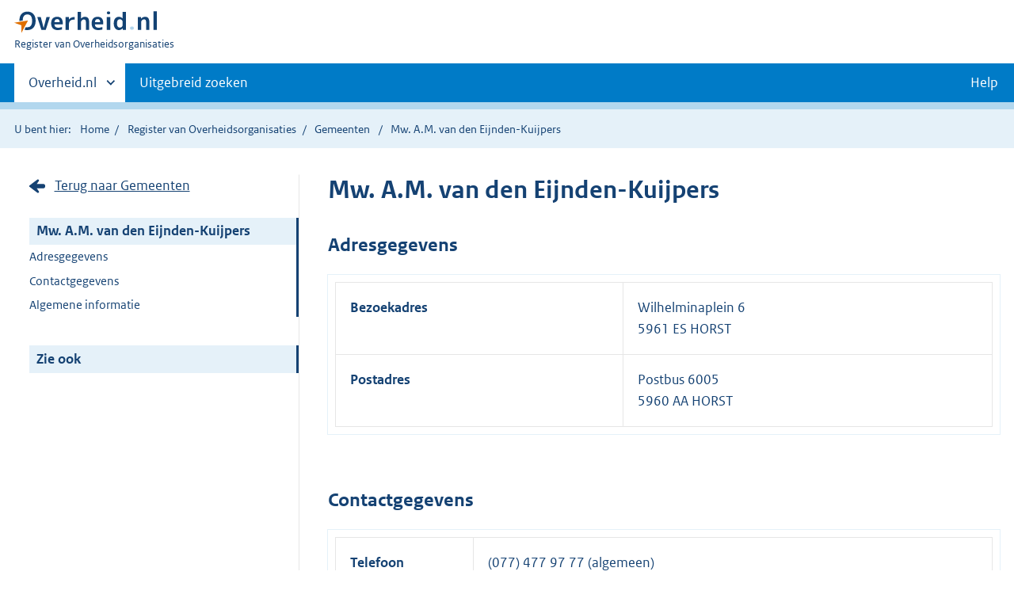

--- FILE ---
content_type: text/css
request_url: https://organisaties.overheid.nl/static/onl/css/kpm/index.css
body_size: 35125
content:
#map-progress {
    position: absolute;
    bottom: 0;
    left: 0;
    height: 0;
    box-shadow: 0px 0px 3px 3px #79cc49;
    width: 200px;
    transition: width 250ms
}

.kpm .ol-popup__navigation .button {
    position: relative;
    left: 0
}

.cursor-pointer {
    cursor: pointer
}

.kpm {
    box-sizing: border-box;
    height: 100%;
    color: #333;
    font-family: "Rijksoverheid Sans", sans-serif;
    line-height: 1.5;
    -moz-osx-font-smoothing: grayscale;
    -webkit-font-smoothing: antialiased
}

.kpm :export {
    sidebarWidth: 27em
}

.kpm .group:before,
.kpm .group:after {
    content: "";
    display: table
}

.kpm .group:after {
    clear: both
}

.kpm .u-fontw--default {
    font-weight: normal
}

.kpm .vet {
    font-weight: bold
}

.kpm .cur {
    font-style: italic
}

.kpm .vetcur {
    font-style: italic;
    font-weight: bold
}

.kpm .capitalize {
    text-transform: capitalize
}

.kpm .uppercase {
    text-transform: uppercase
}

.kpm .underline {
    text-decoration: underline
}

.kpm .line-through {
    text-decoration: line-through
}

.kpm .u-nomargin {
    margin: 0 !important
}

.kpm .u-nopadding {
    padding: 0 !important
}

.kpm .u-margin--m {
    margin-bottom: 1em !important
}

.kpm .u-margin-bottom-40 {
    margin-bottom: 2em
}

.kpm .u-margin-top-24 {
    margin-top: 1.5em
}

.kpm .u-margin-top-32 {
    margin-top: 2em
}

.kpm .u-margin-top-40 {
    margin-top: 2.5em
}

.kpm .u-margin-top-48 {
    margin-top: 3em
}

.kpm .u-margin-top--24 {
    margin-top: -1.5em
}

.kpm .u-margin-right-24 {
    margin-right: 1.5em
}

.kpm .block-element {
    display: block !important;
    width: 100%
}

.kpm [hidden],
.kpm .is-hidden,
.kpm [aria-hidden=true] {
    display: none !important
}

.kpm .inline-block {
    display: inline-block
}

.kpm .valign--middle {
    vertical-align: middle !important
}

.kpm .valign--bottom {
    vertical-align: bottom !important
}

.kpm .align-center,
.kpm .d-align-center {
    text-align: center !important
}

.kpm .align-right {
    text-align: right
}

.kpm .pull-right {
    float: right
}

@media (min-width: 50em) {
    .kpm .d-pull-right {
        float: right
    }

    .kpm .d-align-right {
        text-align: right
    }
}

.kpm .pull-left {
    float: left
}

.kpm .hidden-mobile {
    display: none !important
}

@media (min-width: 50em) {
    .kpm .hidden-mobile {
        display: block !important
    }
}

@media (min-width: 50em) {
    .kpm .hidden-desktop {
        display: none !important
    }
}

.kpm .relative {
    position: relative
}

.kpm .visually-hidden,
.kpm .combobox-clear-button span,
.kpm .button.is-loading .button__label {
    border: none;
    clip: rect(1px, 1px, 1px, 1px);
    height: 1px;
    overflow: hidden;
    padding: 0;
    position: absolute;
    width: 1px
}

@media (min-width: 50em) {
    .kpm .visually-hidden--desktop {
        border: none;
        clip: rect(1px, 1px, 1px, 1px);
        height: 1px;
        overflow: hidden;
        padding: 0;
        position: absolute;
        width: 1px
    }
}

.kpm .is-modal-open {
    overflow: hidden
}

.kpm .no-scroll {
    overflow: hidden;
    position: fixed;
    left: 0;
    top: 0;
    right: 0
}

.kpm .no-scroll--mobile {
    overflow: hidden;
    position: fixed
}

@media (min-width: 50em) {
    .kpm .no-scroll--mobile {
        overflow: visible;
        position: static
    }
}

@media (min-width: 50em) {
    .kpm .u-order--d1 {
        order: 0
    }

    .kpm .u-order--d2 {
        order: 1
    }
}

.kpm .u-nobreak {
    white-space: nowrap;
    word-break: keep-all
}

.kpm .u-breakall {
    word-break: break-all
}

.kpm .u-fontsize--s {
    font-size: .9em !important
}

.kpm .u-amount {
    font-style: italic;
    font-size: .7em;
    font-weight: normal
}

.kpm .u-tableborder--top {
    border-top: 1px solid #ccc !important
}

.kpm .u-tableborder--right {
    border-right: 1px solid #ccc !important
}

.kpm .u-tableborder--left {
    border-left: 1px solid #ccc !important
}

.kpm .u-tableborder--bottom {
    border-bottom: 1px solid #ccc !important
}

@media (min-width: 50em) {
    .kpm .u-columnwidth-10p {
        width: 10%
    }

    .kpm .u-columnwidth-20p {
        width: 20%
    }

    .kpm .u-columnwidth-25p {
        width: 25%
    }

    .kpm .u-columnwidth-30p {
        width: 30%
    }

    .kpm .u-columnwidth-40p {
        width: 40%
    }

    .kpm .u-columnwidth-50p {
        width: 50%
    }
}

.kpm {
    font-size: 16px
}

.kpm * {
    font-family: "Rijksoverheid Sans", sans-serif
}

.kpm h1,
.kpm h2,
.kpm h3,
.kpm legend {
    color: #333
}

.kpm h3 {
    border-bottom: 0
}

.kpm button {
    width: auto;
    height: auto;
    text-align: left
}

.kpm table {
    background-color: initial
}

.kpm th {
    color: #333
}

.kpm form {
    margin: 0;
    padding: 0
}

.kpm form div {
    padding: 0
}

.kpm dl {
    border: none;
    margin-bottom: 0
}

.kpm dl dt,
.kpm dl dd {
    line-height: 1.5;
    border: 0;
    width: auto;
    float: none
}

.kpm dl dt {
    margin-right: auto
}

.kpm .modal {
    overflow: visible
}

@font-face {
    font-family: "Rijksoverheid Sans";
    src: url(../../fonts/ROsanswebtextregular.woff) format("opentype");
    font-style: normal;
    font-weight: normal
}

@font-face {
    font-family: "Rijksoverheid Sans";
    src: url(../../fonts/ROsanswebtextitalic.woff) format("opentype");
    font-style: italic;
    font-weight: normal
}

@font-face {
    font-family: "Rijksoverheid Sans";
    src: url(../../fonts/ROsanswebtextbold.woff) format("opentype");
    font-weight: bold;
    font-style: normal
}

.kpm html {
    background-color: #fff;
    box-sizing: border-box;
    color: #333;
    font-family: "Rijksoverheid Sans", sans-serif;
    font-size: 100%;
    line-height: 1.5;
    position: relative;
    -moz-osx-font-smoothing: grayscale;
    -webkit-font-smoothing: antialiased;
    min-height: 100%
}

@media (min-width: 65em) {
    .kpm html {
        padding-bottom: 12em
    }
}

.kpm body {
    min-height: 100%;
    margin: 0
}

.kpm p--med,
.kpm .p--med {
    font-size: .9em;
    line-height: 1.25em
}

.kpm p--large,
.kpm .p--large {
    font-size: 1.125em
}

.kpm p-intro,
.kpm .p-intro {
    font-size: 1.25em;
    line-height: 1.4
}

.kpm p--accent,
.kpm .p--accent {
    font-style: italic;
    font-size: 1.5rem;
    margin-bottom: 0
}

.kpm .p--accent ~ .row__heading {
    margin-top: 0
}

.kpm .footer {
    float: left;
    width: 100%
}

@media (min-width: 65em) {
    .kpm .footer {
        position: absolute;
        left: 0;
        bottom: 0;
        right: 0;
        height: 12em
    }
}

.kpm *,
.kpm *::before,
.kpm *::after {
    box-sizing: inherit
}

.kpm ::placeholder {
    color: #333;
    font-style: italic;
    opacity: 1
}

.kpm a img {
    border: 0
}

.kpm label {
    display: block
}

.kpm .transitional-size h2 {
    font-size: 1.5rem
}

.kpm .transitional-size li {
    font-size: 1.25rem
}

.kpm .k-future h1,
.kpm .k-future .h1 {
    font-size: 3rem
}

.kpm .k-future h2,
.kpm .k-future .h2 {
    font-size: 2rem
}

.kpm .k-future h3,
.kpm .k-future .h3 {
    font-size: 1.375rem
}

.kpm .k-future p,
.kpm .k-future .p {
    font-size: 1.125rem
}

.kpm .k-future p--large,
.kpm .k-future .p--large {
    font-size: 1.5rem
}

.kpm .k-future p--accent,
.kpm .k-future .p--accent {
    font-size: 1.5rem
}

.kpm .k-future .button {
    font-size: 1.125rem
}

.kpm .k-future .button--small {
    font-size: .75rem
}

.kpm .k-future table .button {
    font-size: 1rem
}

.kpm .container__row {
    margin-bottom: 3em
}

.kpm code {
    border: 1px solid #b4b4b4;
    display: inline-block;
    padding: .1em .5em;
    word-break: break-all
}

.kpm .button {
    appearance: none;
    background-color: #fff;
    border-radius: .5em;
    border: 1px solid #ccc;
    color: #333;
    display: inline-block;
    font-family: inherit;
    font-weight: 700;
    line-height: 1;
    margin: 0 .5em .5em 0;
    max-width: 100%;
    padding: .75em;
    position: relative;
    text-align: center;
    text-shadow: none;
    user-select: none;
    vertical-align: middle;
    word-break: break-word;
    font-size: 1rem;
    cursor: pointer
}

.kpm .button[hidden] {
    display: none
}

.kpm .button::-moz-focus-inner {
    border: none;
    padding: 0
}

.kpm .button[href] {
    text-decoration: none
}

.kpm .button[href]:hover {
    text-decoration: none
}

.kpm .button:focus,
.kpm .button.combobox-suggestion--highlighted {
    z-index: 1
}

.kpm .button:hover {
    outline: none;
    background-color: #ccc;
    color: #000
}

.kpm .button:active {
    transition: none;
    background-color: #b4b4b4
}

.kpm .button:disabled,
.kpm .button[aria-disabled=true] {
    cursor: not-allowed;
    pointer-events: none;
    background-color: #f3f3f3;
    color: #b4b4b4
}

.kpm .button.is-loading {
    position: relative;
    border-color: #777;
    background-color: #777;
    width: 3em;
    height: 2.8em
}

.kpm .button.is-loading:before {
    content: "";
    width: 1em;
    height: 1em;
    position: absolute;
    left: 1em;
    top: .95em;
    background: url(../../images/icon-loader.svg) no-repeat left top;
    background-size: 1em
}

.kpm .button--large.is-loading {
    height: 3.1em
}

.kpm .button.icon-bg {
    padding-right: 3.75em;
    background-position: right .75em center;
    background-repeat: no-repeat
}

.kpm .button.icon-bg:after {
    content: "";
    position: absolute;
    right: 2.75em;
    top: .6em;
    bottom: .6em;
    width: 1px;
    background: #154273;
    height: 60%
}

.kpm .button--slim {
    font-weight: normal;
    padding-right: .75em;
    padding-left: .75em;
    padding-top: .55em;
    padding-bottom: .55em
}

.kpm .button--text {
    border: 0;
    text-decoration: underline;
    background: rgba(0, 0, 0, 0);
    font-weight: normal;
    font-size: 1em !important;
    margin: 0
}

.kpm .button--text:hover {
    background: rgba(0, 0, 0, 0) !important;
    box-shadow: none !important;
    text-decoration: none
}

.kpm .button--inline {
    border: 0;
    text-decoration: underline;
    background: rgba(0, 0, 0, 0);
    font-weight: normal;
    font-size: 1em !important;
    margin: 0;
    padding: 0 !important;
    vertical-align: initial
}

.kpm .button--inline:hover {
    background: rgba(0, 0, 0, 0) !important;
    box-shadow: none !important;
    text-decoration: none
}

.kpm .button--primary {
    background-color: #154273;
    color: #fff;
    border: 1px solid rgba(0, 0, 0, 0)
}

.kpm .button--primary:hover {
    color: #000;
    background-color: #b2d7ee
}

.kpm .button--primary:active {
    color: #000;
    background-color: #e5f1f9
}

.kpm .button--secondary {
    background-color: #e17000;
    color: #000;
    border: 1px solid rgba(0, 0, 0, 0)
}

.kpm .button--secondary:hover {
    color: #000;
    background-color: #ff8915
}

.kpm .button--secondary:active {
    background-color: #ae5700;
    color: #fff
}

.kpm .button--doubleline {
    text-align: left;
    color: #154273 !important;
    background-color: #fff !important
}

.kpm .button--doubleline .kpm .button__sub {
    display: block;
    font-weight: 400;
    font-size: 90%;
    margin-top: .25em
}

.kpm .button--erase {
    background: #fff url(../../images/icon-remove-blue.svg) no-repeat right 1em center;
    background-size: 1em;
    background-color: #fff;
    color: #154273;
    padding-right: 3em;
    border: 1px solid #154273
}

.kpm .button--erase:hover {
    color: #000
}

.kpm .button--erase:active {
    background-color: #ae5700;
    color: #fff
}

.kpm .button--profile {
    background: #fff url(../../images/icon-profile.svg) no-repeat right 1em center;
    background-size: 1em;
    background-color: #fff;
    color: #154273;
    padding-right: 3em;
    border: 1px solid #154273
}

.kpm .button--profile:hover {
    color: #000
}

.kpm .button--profile:active {
    background-color: #ae5700;
    color: #fff
}

.kpm .button--inversed {
    background-color: #333;
    color: #fff
}

.kpm .button--small {
    font-size: .75rem
}

.kpm .button--share {
    background-color: #e5f1f9;
    background-image: url(../../images/icon-share.svg);
    background-position: right 1em center;
    background-repeat: no-repeat;
    background-size: 1.1em;
    color: #154273;
    border: 1px solid rgba(0, 0, 0, 0);
    padding-right: 2.5em
}

.kpm .button--share:hover {
    color: #000;
    background-color: #b2d7ee
}

.kpm .button--share:active {
    color: #000;
    background-color: #e5f1f9
}

.kpm .button--icon-external {
    background-position: right .75em center;
    background-repeat: no-repeat;
    background-image: url(../../images/icon-link-external-v2.svg);
    background-size: .9em;
    padding-right: 3.125em;
    position: relative
}

.kpm .button--icon-external:after {
    position: absolute;
    right: 2.325em;
    width: 1px;
    top: 20%;
    bottom: 20%;
    background: #154273;
    content: ""
}

.kpm .button--search {
    padding-right: 2em;
    background-position: 90% 50%;
    background-repeat: no-repeat;
    background-image: url(../../images/icon-search.svg);
    background-size: 1.25em
}

.kpm .button--icon-right {
    background-position: .75em 50%;
    background-repeat: no-repeat;
    background-image: url(../../images/icon-dart-right.svg);
    background-size: 5px 10px;
    padding-left: 1.5em
}

.kpm .button--icon-left {
    background-position: .75em 50%;
    background-repeat: no-repeat;
    background-image: url(../../images/icon-dart-left.svg);
    background-size: 5px 10px;
    padding-left: 1.5em
}

.kpm .button--icon-top {
    background-position: .5em 50%;
    background-repeat: no-repeat;
    background-image: url(../../images/icon-dart-top.svg);
    background-size: 10px 5px;
    padding-left: 1.5em
}

.kpm .button--icon-down {
    background-position: .5em 50%;
    background-repeat: no-repeat;
    background-image: url(../../images/icon-dart-down.svg);
    background-size: 10px 5px;
    padding-left: 1.5em
}

.kpm .button--icon-upload {
    background-position: 1em center;
    background-repeat: no-repeat;
    background-image: url(../../images/icon-upload.svg);
    padding-left: 3em
}

.kpm .button--icon-download {
    background-position: 1em center;
    background-repeat: no-repeat;
    background-image: url(../../images/icon-download.svg);
    padding-left: 3em
}

.kpm .button--icon-filter {
    background-position: 1em center;
    background-size: 1em;
    background-repeat: no-repeat;
    background-image: url(../../images/icon-filter.svg);
    padding-left: 2.75em
}

.kpm .button--icon-download-white {
    background-position: 1em center;
    background-repeat: no-repeat;
    background-image: url(../../images/icon-download-white.svg);
    padding-left: 3em
}

.kpm .button--icon-hamburger {
    background-position: .75em 50%;
    background-repeat: no-repeat;
    background-image: url(../../images/icon-hamburger.svg);
    background-size: 1em;
    padding-left: 2em
}

.kpm .button--icon-refreshdocuments {
    background-position: .75em 50%;
    background-repeat: no-repeat;
    background-image: url(../../images/icon-refresh-document.svg);
    background-size: 1.5em;
    padding-left: 3em
}

.kpm .button--icon-refreshdocuments-white {
    background-position: .75em 50%;
    background-repeat: no-repeat;
    background-image: url(../../images/icon-refresh-document-white.svg);
    background-size: 1.75em;
    padding-left: 3em
}

.kpm .button--divider-icon {
    background-image: url(../../images/icon-refresh-document-white.svg);
    background-repeat: no-repeat;
    padding-right: 3em;
    background-size: 1.75em;
    background-position: right .75em center
}

.kpm .button--divider-icon span.divider::after {
    content: "";
    border-right: 1px solid #fff;
    padding-left: .75em;
    margin-right: .2em
}

.kpm .button--divider-icon-draw {
    background-image: url(../../images/icon-draw.svg);
    background-repeat: no-repeat;
    padding-right: 3em;
    background-size: 1.25em;
    background-position: right 1em center
}

.kpm .button--divider-icon-draw span.divider::after {
    content: "";
    border-right: 1px solid #fff;
    padding-left: .75em;
    margin-right: .2em
}

.kpm .button--divider-icon-map {
    background-image: url(../../images/icon-map.svg);
    background-repeat: no-repeat;
    padding-right: 3em;
    background-size: 1.25em;
    background-position: right 1em center
}

.kpm .button--divider-icon-map span.divider::after {
    content: "";
    border-right: 1px solid #fff;
    padding-left: .75em;
    margin-right: .2em
}

@media (min-width: 50em) {
    .kpm .button--nolabel {
        margin-top: 1.45em
    }
}

.kpm .button-icon {
    appearance: none;
    background-color: #007bc7;
    border-radius: .5em;
    border: none;
    color: #333;
    display: inline-block;
    font-family: inherit;
    font-weight: 700;
    line-height: 1;
    max-width: 100%;
    outline: 2px solid rgba(0, 0, 0, 0);
    outline-offset: .5em;
    transition: color 150ms ease-in-out, outline-offset 150ms ease-in-out;
    padding: .75em;
    position: relative;
    text-align: center;
    text-shadow: none;
    user-select: none;
    vertical-align: middle;
    white-space: nowrap;
    font-size: 1rem;
    padding: 1.3em;
    background-position: center;
    background-repeat: no-repeat;
    background-image: url(../../images/icon-search.svg);
    background-size: .8em;
    cursor: pointer;
    margin-right: .5em
}

.kpm .button-icon[hidden] {
    display: none
}

.kpm .button-icon::-moz-focus-inner {
    border: none;
    padding: 0
}

.kpm .button-icon[href] {
    text-decoration: none
}

.kpm .button-icon:hover {
    outline: none;
    background-color: #b2d7ee;
    color: #000
}

.kpm .button-icon:active {
    transition: none;
    background-color: #b4b4b4
}

.kpm .button-icon:focus,
.kpm .button-icon.combobox-suggestion--highlighted {
    outline: 2px solid #000;
    outline-offset: 0;
    z-index: 1
}

.kpm .button-icon--small {
    padding: 1em;
    background-size: 1em
}

.kpm .button-icon--marker {
    background-image: url(../../images/icon-marker.svg)
}

.kpm .button-icon--download {
    background-image: url(../../images/icon-download-white.svg)
}

.kpm .button-icon--dots {
    background-image: url(../../images/icon-dots.svg)
}

.kpm .button-icon--crosshair {
    background-image: url(../../images/icon-crosshair.svg)
}

.kpm .button-icon--remove {
    background-image: url(../../images/icon-remove-white.svg)
}

.kpm .button-icon--plus {
    background-image: url(../../images/icon-plus-white.svg)
}

.kpm .button-icon--cross {
    background-image: url(../../images/icon-close-white.svg)
}

.kpm .button-icon--edit {
    background-image: url(../../images/icon-bewerken.svg)
}

.kpm .button-icon--calendar {
    background-image: url(../../images/icon-calendar.svg)
}

.kpm .button-icon--remove {
    background-image: url(../../images/icon-remove.svg)
}

.kpm .button-icon--arrow-up {
    background-image: url(../../images/icon-arrow-up.svg)
}

.kpm .button-icon--arrow-down {
    background-image: url(../../images/icon-arrow-down.svg)
}

.kpm .button-icon--plain {
    background-color: rgba(0, 0, 0, 0);
    border-radius: 0;
    color: #000;
    background-size: 1em;
    padding: .75em
}

.kpm h1,
.kpm .h1,
.kpm h2,
.kpm .h2,
.kpm h3,
.kpm .h3,
.kpm h4,
.kpm .h4,
.kpm h5,
.kpm .h5,
.kpm h6,
.kpm .h6 {
    margin: 0 0 1em 0;
    padding: 0;
    line-height: 1.25
}

.kpm h1,
.kpm .h1 {
    color: #154273;
    font-size: 2rem;
    font-weight: 700;
    margin-bottom: 0;
    margin-top: .5em
}

.kpm h1--large,
.kpm .h1--large {
    font-size: 2.75rem
}

.kpm h1.centered--title,
.kpm .h1.centered--title {
    text-align: center;
    display: block;
    margin: 1em 0
}

.kpm h1__sub,
.kpm .h1__sub {
    font-weight: 400;
    font-style: italic;
    font-size: .75em;
    display: block
}

@media (min-width: 50em) {

    .kpm h1__sub,
    .kpm .h1__sub {
        display: inline-block
    }
}

.kpm h2,
.kpm .h2 {
    color: #154273;
    font-size: 1.25rem;
    font-weight: 700;
    margin: 1em 0
}

.columns--sticky-sidebar__sidebar .kpm h2 span,
.kpm h2 a.question-explanation-link,
.kpm h2 p,
.columns--sticky-sidebar__sidebar .kpm .h2 span,
.kpm .h2 a.question-explanation-link,
.kpm .h2 p {
    color: #000;
    display: block;
    font-size: .8125rem;
    font-weight: 400
}

.kpm h2--large,
.kpm .h2--large {
    font-size: 1.5rem
}

.kpm h2__sub,
.kpm .h2__sub {
    display: inline-block;
    font-size: .675em;
    font-style: italic;
    font-weight: 400
}

.kpm h2.title--underlined,
.kpm .h2.title--underlined {
    font-size: 1.125em;
    border-bottom: 1px solid #154273;
    margin: .5em 0;
    position: relative
}

.kpm .tabs__panels h2 {
    margin: 1em 0 0
}

.kpm .tabs__panels .columns--sidebar-left h2 {
    margin: 0 0 .5em 0
}

.kpm h3,
.kpm .h3 {
    color: #154273;
    font-size: 1rem;
    font-weight: 700
}

.kpm h4,
.kpm .h4 {
    font-size: 1rem;
    font-weight: 700
}

.kpm h5,
.kpm .h5 {
    font-size: 1rem;
    font-weight: 400
}

.kpm h2.ankered,
.kpm h3.ankered {
    position: relative;
    display: block
}

.kpm h2.ankered:before,
.kpm h3.ankered:before {
    display: none;
    content: "";
    width: 40px;
    height: 19px;
    background: url(../../images/icon-permalink.svg);
    background-repeat: no-repeat;
    background-size: 16px
}

@media (min-width: 50em) {

    .kpm h2.ankered:before,
    .kpm h3.ankered:before {
        position: absolute;
        left: -30px;
        top: 4px;
        display: inline-block
    }
}

.kpm .row--ab h1 {
    font-size: 3em;
    line-height: 1em
}

.kpm .h--preheader {
    font-style: italic;
    font-size: 1.3125em;
    margin-bottom: 0
}

.kpm .h--preheader + h2,
.kpm .h--preheader h3 {
    margin-top: 0
}

.kpm .columns.columns--gutter-med > .column > .form__row {
    display: flex;
    flex-wrap: wrap
}

.kpm .columns.columns--gutter-med > .column > .form__row > h1.h1 {
    flex-grow: 1
}

.kpm .columns.columns--gutter-med > .column > .form__row > h1.h1 ~ .h--preheader {
    order: -1;
    flex-grow: 1;
    width: 100%
}

.kpm dl,
.kpm .dl {
    margin: 0 0 2em 0
}

.kpm dl dt,
.kpm .dl dt {
    color: #154273;
    font-weight: 700;
    padding: 0
}

.kpm dl dd,
.kpm .dl dd {
    padding: 0;
    margin: 0 0 1em 0
}

.kpm dl.columns--data,
.kpm .dl.columns--data {
    margin: 0;
    padding: 0;
    display: flex;
    flex-direction: row;
    flex-wrap: wrap;
    width: 100%
}

.kpm dl.columns--data div,
.kpm .dl.columns--data div {
    width: 50%
}

@media (min-width: 50em) {

    .kpm dl.columns--data div,
    .kpm .dl.columns--data div {
        width: 33%
    }
}

.kpm dl--nomargin,
.kpm .dl--nomargin {
    margin-bottom: .5em
}

@media (min-width: 50em) {

    .kpm dl--horizontal,
    .kpm .dl--horizontal {
        display: flex;
        flex-wrap: wrap
    }
}

@media (min-width: 50em) {

    .kpm dl--horizontal dt,
    .kpm .dl--horizontal dt {
        width: 50%
    }
}

@media (min-width: 80em) {

    .kpm dl--horizontal dt,
    .kpm .dl--horizontal dt {
        width: 33%
    }
}

@media (min-width: 50em) {

    .kpm dl--horizontal dd,
    .kpm .dl--horizontal dd {
        margin-left: auto;
        margin-bottom: .5em;
        width: 50%
    }
}

@media (min-width: 80em) {

    .kpm dl--horizontal dd,
    .kpm .dl--horizontal dd {
        width: 66%
    }
}

.kpm dl--condensed dt,
.kpm dl--condensed dd,
.kpm .dl--condensed dt,
.kpm .dl--condensed dd {
    margin-bottom: 0
}

.kpm dl--condensed dt:after,
.kpm dl--condensed dd:after,
.kpm .dl--condensed dt:after,
.kpm .dl--condensed dd:after {
    display: none
}

.kpm dl--publication dt,
.kpm .dl--publication dt {
    color: #39870c;
    font-weight: normal;
    font-size: .9em
}

.kpm dl--publication dd,
.kpm .dl--publication dd {
    font-weight: normal;
    margin-bottom: 0
}

.kpm dl--publication > div,
.kpm .dl--publication > div {
    margin-bottom: .5em
}

@media (min-width: 50em) {

    .kpm dl--publication,
    .kpm .dl--publication {
        flex-direction: row;
        display: flex
    }

    .kpm dl--publication > *,
    .kpm .dl--publication > * {
        justify-content: flex-start;
        margin-left: 2em;
        margin-bottom: 0
    }

    .kpm dl--publication > :first-child,
    .kpm dl--publication > :only-child,
    .kpm .dl--publication > :first-child,
    .kpm .dl--publication > :only-child {
        margin-left: 0
    }
}

.kpm button.icon,
.kpm button.link--r-arrow-down,
.kpm button.link--arrow-down,
.kpm button.link--info,
.kpm button.link--tel,
.kpm button.link--external,
.kpm button.link--question,
.kpm button.link--document,
.kpm button.link--download,
.kpm button.link--check,
.kpm button.link--share,
.kpm button.link--feed,
.kpm button.link--logout,
.kpm button.link--profile,
.kpm button.link--remove,
.kpm button.link--edit,
.kpm button.link--forgotpw,
.kpm button.link--mail {
    font-family: inherit;
    font-size: inherit;
    border: 0;
    background-color: rgba(0, 0, 0, 0);
    color: #154273
}

.kpm button.icon:hover,
.kpm button.link--r-arrow-down:hover,
.kpm button.link--arrow-down:hover,
.kpm button.link--info:hover,
.kpm button.link--tel:hover,
.kpm button.link--external:hover,
.kpm button.link--question:hover,
.kpm button.link--document:hover,
.kpm button.link--download:hover,
.kpm button.link--check:hover,
.kpm button.link--share:hover,
.kpm button.link--feed:hover,
.kpm button.link--logout:hover,
.kpm button.link--profile:hover,
.kpm button.link--remove:hover,
.kpm button.link--edit:hover,
.kpm button.link--forgotpw:hover,
.kpm button.link--mail:hover {
    text-decoration: underline;
    cursor: pointer
}

.kpm .icon,
.kpm .form__row h2.u-nomargin ~ p > a,
.kpm .link--r-arrow-down,
.kpm .link--arrow-down,
.kpm .link--info,
.kpm .link--tel,
.kpm .link--external,
.kpm .link--question,
.kpm .link--document,
.kpm .link--download,
.kpm .link--check,
.kpm .link--share,
.kpm .link--feed,
.kpm .link--logout,
.kpm .link--profile,
.kpm .link--remove,
.kpm .link--edit,
.kpm .link--forgotpw,
.kpm .link--mail {
    padding-left: 1.75em;
    background-position: left 50%;
    background-size: 1.25em;
    background-repeat: no-repeat
}

.kpm .icon--right {
    padding-right: 1.75em;
    padding-left: 0;
    background-position: right 50%;
    background-size: 1.25em;
    background-repeat: no-repeat
}

.kpm .icon--large {
    background-size: 1.125em !important
}

.kpm .icon--download,
.kpm .link--download {
    background-image: url(../../images/icon-download.svg)
}

.kpm .icon--remove-right {
    background-image: url(../../images/icon-remove.svg);
    background-position: right 50%;
    padding-left: 0;
    padding-right: 1.5em
}

.kpm .icon--remove {
    background-image: url(../../images/icon-remove.svg)
}

.kpm .icon--remove-blue {
    background-image: url(../../images/icon-remove-blue.svg);
    background-position: right 50%;
    padding-left: 0;
    padding-right: 1.5em
}

.kpm .icon--remove-blue-left {
    background-image: url(../../images/icon-remove-blue.svg)
}

.kpm .icon--openall {
    background-image: url(../../images/icon-plus.svg);
    background-position: right 50%;
    padding-left: 0;
    padding-right: 1.5em
}

.kpm .icon--closeall {
    background-image: url(../../images/icon-minus.svg);
    background-position: right 50%;
    padding-left: 0;
    padding-right: 1.5em
}

.kpm .icon--backlink {
    display: block;
    padding: 0 0 .5em 1.5em;
    margin-bottom: .5em;
    background-image: url(../../images/icon-double-left.svg);
    background-size: 16px;
    background-repeat: no-repeat;
    background-position: left .25em
}

.kpm .icon--downloadfile {
    display: inline-block;
    padding: 0 0 0 1.5em;
    background-image: url(../../images/icon-download.svg) !important;
    background-size: 1em !important;
    background-repeat: no-repeat !important;
    background-position: left .25em !important
}

.kpm .icon--publication {
    display: inline-block;
    padding: 0 1.5em 0 0;
    background-image: url(../../images/icon-publicatie.svg);
    background-size: 16px;
    background-repeat: no-repeat;
    background-position: left -3px center
}

.kpm .icon--housing {
    display: inline-block;
    padding: 0 1.5em 0 0;
    background-image: url(../../images/housing.svg);
    background-size: 16px;
    background-repeat: no-repeat;
    background-position: right 50%
}

.kpm .icon--default {
    display: inline-block;
    padding: 0 1.5em 0 0;
    background-image: url(../../images/governance.svg);
    background-size: 16px;
    background-repeat: no-repeat;
    background-position: right 50%
}

.kpm .icon--culture {
    display: inline-block;
    padding: 0 1.5em 0 0;
    background-image: url(../../images/culture.svg);
    background-size: 16px;
    background-repeat: no-repeat;
    background-position: right 50%
}

.kpm .icon--economy {
    display: inline-block;
    padding: 0 1.5em 0 0;
    background-image: url(../../images/economy.svg);
    background-size: 16px;
    background-repeat: no-repeat;
    background-position: right 50%
}

.kpm .icon--finance {
    display: inline-block;
    padding: 0 1.5em 0 0;
    background-image: url(../../images/finance.svg);
    background-size: 16px;
    background-repeat: no-repeat;
    background-position: right 50%
}

.kpm .icon--international {
    display: inline-block;
    padding: 0 1.5em 0 0;
    background-image: url(../../images/international.svg);
    background-size: 16px;
    background-repeat: no-repeat;
    background-position: right 50%
}

.kpm .icon--agriculture {
    display: inline-block;
    padding: 0 1.5em 0 0;
    background-image: url(../../images/agriculture.svg);
    background-size: 16px;
    background-repeat: no-repeat;
    background-position: right 50%
}

.kpm .icon--migration {
    display: inline-block;
    padding: 0 1.5em 0 0;
    background-image: url(../../images/migration.svg);
    background-size: 16px;
    background-repeat: no-repeat;
    background-position: right 50%
}

.kpm .icon--nature {
    display: inline-block;
    padding: 0 1.5em 0 0;
    background-image: url(../../images/nature.svg);
    background-size: 16px;
    background-repeat: no-repeat;
    background-position: right 50%
}

.kpm .icon--education {
    display: inline-block;
    padding: 0 1.5em 0 0;
    background-image: url(../../images/education.svg);
    background-size: 16px;
    background-repeat: no-repeat;
    background-position: right 50%
}

.kpm .icon--law {
    display: inline-block;
    padding: 0 1.5em 0 0;
    background-image: url(../../images/law.svg);
    background-size: 16px;
    background-repeat: no-repeat;
    background-position: right 50%
}

.kpm .icon--infrastucture {
    display: inline-block;
    padding: 0 1.5em 0 0;
    background-image: url(../../images/infrastructure.svg);
    background-size: 16px;
    background-repeat: no-repeat;
    background-position: right 50%
}

.kpm .icon--social {
    display: inline-block;
    padding: 0 1.5em 0 0;
    background-image: url(../../images/social.svg);
    background-size: 16px;
    background-repeat: no-repeat;
    background-position: right 50%
}

.kpm .icon--traffic {
    display: inline-block;
    padding: 0 1.5em 0 0;
    background-image: url(../../images/traffic.svg);
    background-size: 16px;
    background-repeat: no-repeat;
    background-position: right 50%
}

.kpm .icon--jobs {
    display: inline-block;
    padding: 0 1.5em 0 0;
    background-image: url(../../images/jobs.svg);
    background-size: 16px;
    background-repeat: no-repeat;
    background-position: right 50%
}

.kpm .icon--healthcare {
    display: inline-block;
    padding: 0 1.5em 0 0;
    background-image: url(../../images/healthcare.svg);
    background-size: 16px;
    background-repeat: no-repeat;
    background-position: right 50%
}

.kpm .icon--security {
    display: inline-block;
    padding: 0 1.5em 0 0;
    background-image: url(../../images/security.svg);
    background-size: 16px;
    background-repeat: no-repeat;
    background-position: right 50%
}

.kpm .icon--arrow-right {
    display: inline-block;
    padding: 0 1.5em 0 0;
    background-image: url(../../images/icon-arrow-right.svg);
    background-size: 16px;
    background-repeat: no-repeat;
    background-position: right 50%
}

.kpm .icon--arrow-cta-left {
    background-image: url(../../images/icon-cta-right.svg)
}

.kpm .icon--arrow-cta-right {
    background-image: url(../../images/icon-cta-left.svg);
    background-size: 1em
}

.kpm .icon--dart-left {
    background-image: url(../../images/icon-dart-left.svg)
}

.kpm .icon--cross-blue {
    background-image: url(../../images/icon-cross-blue.svg);
    background-position: left 50%
}

.kpm .icon--cross-blue--small {
    background-image: url(../../images/icon-cross-blue.svg);
    background-position: left 50%;
    background-size: .5em;
    padding-left: 1em
}

.kpm .icon--fullscreen {
    background-size: 1.5em
}

.kpm .icon--bin,
.kpm .link--remove {
    background-image: url(../../images/icon-remove-blue.svg)
}

.kpm .icon--check2Blue,
.kpm .link--check {
    background-image: url(../../images/icon-check2-blue.svg)
}

.kpm .icon--check2White {
    background-image: url(../../images/icon-check2-white.svg)
}

.kpm .icon--check2Green {
    background-image: url(../../images/icon-check2-green.svg)
}

.kpm .icon--edit,
.kpm .link--edit {
    background-image: url(../../images/icon-bewerken-blue.svg)
}

.kpm .icon--feed,
.kpm .link--feed {
    background-image: url(../../images/icon-feed-blue.svg)
}

.kpm .icon--list {
    background-image: url(../../images/icon-list.svg)
}

.kpm .icon--refresh,
.kpm .form__row h2.u-nomargin ~ p > a {
    background-image: url(../../images/icon-refresh.svg)
}

.kpm .icon--document,
.kpm .link--document {
    background-image: url(../../images/icon-publicatie.svg)
}

.kpm .icon--map {
    background-image: url(../../images/icon-map-blue.svg)
}

.kpm .icon--house {
    background-image: url(../../images/icon-home.svg)
}

.kpm .icon--search {
    background-image: url(../../images/icon-search.svg)
}

.kpm .icon--searchBlue {
    background-image: url(../../images/icon-search-blue.svg)
}

.kpm .icon--news {
    background-image: url(../../images/icon-news.svg)
}

.kpm .icon--plus {
    background-image: url(../../images/icon-plus.svg)
}

.kpm .icon--plusshape {
    background-image: url(../../images/icon-plus-shape.svg)
}

.kpm .icon--plus-white {
    background-image: url(../../images/icon-plus-white.svg)
}

.kpm .icon--mail,
.kpm .link--forgotpw,
.kpm .link--mail {
    background-image: url(../../images/icon-mail.svg)
}

.kpm .icon--play {
    background-image: url(../../images/icon-play.svg)
}

.kpm .icon--profile,
.kpm .link--profile {
    background-image: url(../../images/icon-profile.svg)
}

.kpm .icon--logout,
.kpm .link--logout {
    background-image: url(../../images/icon-logout.svg)
}

.kpm .icon--fullscreen {
    background-image: url(../../images/FullScreen.svg)
}

.kpm .icon--shareBlue,
.kpm .link--share {
    background-image: url(../../images/icon-share-blue.svg)
}

.kpm .icon--facebook {
    background-image: url(../../images/icon-facebook.svg)
}

.kpm .icon--linkedin {
    background-image: url(../../images/icon-linkedin.svg)
}

.kpm .icon--twitter {
    background-image: url(../../images/icon-twitter.svg)
}

.kpm .icon--whatsapp {
    background-image: url(../../images/icon-whatsapp.svg)
}

.kpm .icon--instagram {
    background-image: url(../../images/icon-instagram.svg)
}

.kpm .icon--external,
.kpm .link--external {
    background-image: url(../../images/icon-link-external-v2.svg)
}

.kpm .icon--explanation,
.kpm .link--question {
    background-image: url(../../images/icon-explanation.svg)
}

.kpm .icon--tel,
.kpm .link--tel {
    background-image: url(../../images/icon-tel.svg)
}

.kpm .icon--info,
.kpm .link--info {
    background-image: url(../../images/icon-info-blue.svg)
}

.kpm .icon--cta {
    background-image: url(../../images/icon-cta-right.svg)
}

.kpm .icon--arrow-down,
.kpm .link--r-arrow-down,
.kpm .link--arrow-down {
    background-image: url(../../images/icon-arrow-down.svg)
}

.kpm .icon--lockBlue {
    background-image: url(../../images/icon-24-lock-blue.svg)
}

.kpm .icon-bg--bin {
    background-image: url(../../images/icon-remove-blue.svg) !important
}

.kpm .icon-bg--check2Blue {
    background-image: url(../../images/icon-check2-blue.svg) !important
}

.kpm .icon-bg--check2White {
    background-image: url(../../images/icon-check2-white.svg) !important
}

.kpm .icon-bg--check2Green {
    background-image: url(../../images/icon-check2-green.svg) !important
}

.kpm .icon-bg--edit {
    background-image: url(../../images/icon-bewerken-blue.svg) !important
}

.kpm .icon-bg--feed {
    background-image: url(../../images/icon-feed-blue.svg) !important
}

.kpm .icon-bg--list {
    background-image: url(../../images/icon-list.svg) !important
}

.kpm .icon-bg--refresh {
    background-image: url(../../images/icon-refresh.svg) !important
}

.kpm .icon-bg--document {
    background-image: url(../../images/icon-publicatie.svg) !important
}

.kpm .icon-bg--map {
    background-image: url(../../images/icon-map-blue.svg) !important
}

.kpm .icon-bg--house {
    background-image: url(../../images/icon-home.svg) !important
}

.kpm .icon-bg--search {
    background-image: url(../../images/icon-search.svg) !important
}

.kpm .icon-bg--searchBlue {
    background-image: url(../../images/icon-search-blue.svg) !important
}

.kpm .icon-bg--news {
    background-image: url(../../images/icon-news.svg) !important
}

.kpm .icon-bg--plus {
    background-image: url(../../images/icon-plus.svg) !important
}

.kpm .icon-bg--plusshape {
    background-image: url(../../images/icon-plus-shape.svg) !important
}

.kpm .icon-bg--plus-white {
    background-image: url(../../images/icon-plus-white.svg) !important
}

.kpm .icon-bg--mail {
    background-image: url(../../images/icon-mail.svg) !important
}

.kpm .icon-bg--play {
    background-image: url(../../images/icon-play.svg) !important
}

.kpm .icon-bg--profile {
    background-image: url(../../images/icon-profile.svg) !important
}

.kpm .icon-bg--logout {
    background-image: url(../../images/icon-logout.svg) !important
}

.kpm .icon-bg--fullscreen {
    background-image: url(../../images/FullScreen.svg) !important
}

.kpm .icon-bg--shareBlue {
    background-image: url(../../images/icon-share-blue.svg) !important
}

.kpm .icon-bg--facebook {
    background-image: url(../../images/icon-facebook.svg) !important
}

.kpm .icon-bg--linkedin {
    background-image: url(../../images/icon-linkedin.svg) !important
}

.kpm .icon-bg--twitter {
    background-image: url(../../images/icon-twitter.svg) !important
}

.kpm .icon-bg--whatsapp {
    background-image: url(../../images/icon-whatsapp.svg) !important
}

.kpm .icon-bg--instagram {
    background-image: url(../../images/icon-instagram.svg) !important
}

.kpm .icon-bg--external {
    background-image: url(../../images/icon-link-external-v2.svg) !important
}

.kpm .icon-bg--explanation {
    background-image: url(../../images/icon-explanation.svg) !important
}

.kpm .icon-bg--tel {
    background-image: url(../../images/icon-tel.svg) !important
}

.kpm .icon-bg--info {
    background-image: url(../../images/icon-info-blue.svg) !important
}

.kpm .icon-bg--cta {
    background-image: url(../../images/icon-cta-right.svg) !important
}

.kpm .icon-bg--arrow-down {
    background-image: url(../../images/icon-arrow-down.svg) !important
}

.kpm .icon-bg--lockBlue {
    background-image: url(../../images/icon-24-lock-blue.svg) !important
}

.kpm *:focus,
.kpm .combobox-suggestion--highlighted {
    box-shadow: 0 0 0 2px #000 !important;
    outline: 1px solid #fff;
    outline-offset: 2px
}

.kpm a {
    color: #154273;
    text-decoration: underline;
    transition: color 150ms ease-in-out, outline-offset 150ms ease-in-out;
    word-break: break-word
}

.related--primaryBlue .kpm a[href*="://"]:not(.button):not(.link):not(.pull-right):not(.pull-left):not([href*=".overheid.nl"]):not([href*=".officielebekendmakingen.nl"]):not([href*=".officiele-overheidspublicaties.nl"]):after,
.related--primaryBlue .kpm a[rel=external]:after {
    background-image: url(../../images/icon-link-external-white-standard.svg)
}

.kpm a:empty {
    visibility: hidden;
    position: absolute;
    height: 20px
}

.kpm a.is-external {
    position: relative
}

.kpm a.is-external:after {
    content: "";
    display: inline-block;
    margin: 0 .25em;
    background-repeat: no-repeat;
    background-image: url(../../images/icon-link-external.svg);
    background-position: right center;
    background-size: 0.75em;
    width: 1em;
    height: .8em;
    top: 1px;
    position: relative
}

.kpm a:hover {
    text-decoration: underline;
    color: #007bc7;
    outline: none
}

.kpm a:active {
    color: #b2d7ee
}

.kpm a.cta {
    padding: 0 2em 0 0;
    font-size: 1.125rem;
    background-repeat: no-repeat;
    background-image: url(../../images/icon-cta-right.svg);
    background-position: right 1px top 0.25em;
    background-size: 1em
}

.kpm a.cta--left {
    padding: 0 0 0 2em;
    background-position: left 3px
}

.kpm a.cta--external {
    background-repeat: no-repeat;
    background-image: url(../../images/icon-link-external.svg);
    background-position: right 3px top 1px;
    background-size: 1em
}

.kpm a.cta__backwards {
    text-decoration: none;
    padding: 0 0 0 2em;
    font-size: 1.25rem;
    font-weight: 700;
    background-repeat: no-repeat;
    background-image: url(../../images/icon-cta-left.svg);
    background-position: left 3px;
    background-size: 1em
}

.kpm p a {
    text-decoration: underline
}

.kpm a.link--down {
    background-position: 0 center !important;
    background-repeat: no-repeat;
    background-image: url(../../images/icon-dart-down.svg) !important;
    background-size: 9px !important;
    padding-left: 1em
}

.kpm a.link--up {
    background-position: 0 center !important;
    background-repeat: no-repeat;
    background-image: url(../../images/icon-dart-top.svg) !important;
    background-size: 9px !important;
    padding-left: 1em
}

.kpm li.link,
.kpm div.link {
    padding-left: 0 !important;
    background: none !important
}

.kpm li.link--down a,
.kpm div.link--down a {
    background-position: 0 center !important;
    background-repeat: no-repeat;
    background-image: url(../../images/icon-dart-down.svg) !important;
    background-size: 9px !important;
    padding-left: 1em
}

.kpm li.link--up a,
.kpm div.link--up a {
    background-position: 0 center !important;
    background-repeat: no-repeat;
    background-image: url(../../images/icon-dart-top.svg) !important;
    background-size: 9px !important;
    padding-left: 1em
}

.kpm .link:hover {
    cursor: pointer;
    text-decoration: underline
}

.kpm .link--delete {
    font-size: 90%;
    background-repeat: no-repeat;
    background-image: url(../../images/icon-remove.svg);
    background-position: left center;
    background-size: 1em;
    padding-left: 1.5em
}

.kpm .link--forward {
    background-position: 0 center;
    background-repeat: no-repeat;
    background-image: url(../../images/icon-dart-right.svg);
    background-size: 6px 9px;
    padding-left: 1em
}

.kpm .link--back {
    background-position: 0 center;
    background-repeat: no-repeat;
    background-image: url(../../images/icon-dart-left.svg);
    background-size: 6px 9px;
    padding-left: 1em
}

.kpm .link--map {
    background-position: 0 center;
    background-repeat: no-repeat;
    background-image: url(../../images/icon-map-blue.svg);
    padding-left: 2em
}

.kpm .link--question {
    background-size: 1em !important
}

.kpm .link--external {
    background-size: 1em !important
}

.kpm .link--external.is-external:after {
    display: none
}

.kpm .link--r-arrow-down {
    padding: 0 2em 0 0 !important;
    background-position: right top !important
}

.kpm .link-iconed {
    padding-right: 1.5em;
    display: inline-block;
    background-repeat: no-repeat;
    background-position: right center
}

.kpm .link-iconed--print {
    background-image: url(../../images/icon-print.svg);
    background-size: 1em
}

.kpm .link-iconed--download {
    background-image: url(../../images/icon-download.svg);
    background-size: .8em
}

.kpm .link-iconed--mail {
    background-image: url(../../images/icon-mail.svg);
    background-size: .8em
}

.kpm .link-iconed--publication {
    background-image: url(../../images/icon-publicatie.svg);
    background-size: 1em
}

.kpm .loader {
    display: block;
    margin: auto;
    clear: both;
    width: 3em;
    height: 3em;
    background-image: url(../../images/icon-loader.svg);
    background-size: cover;
    background-repeat: no-repeat
}

.kpm .loader span {
    position: absolute;
    left: -999em
}

.kpm .modal {
    width: 100%;
    height: 100%;
    position: fixed;
    background: rgba(0, 0, 0, .5);
    display: flex;
    align-items: center;
    padding: 1em;
    top: 0;
    left: 0;
    opacity: 1;
    transition: opacity .5s;
    z-index: 2;
    cursor: default
}

.kpm .modal__inner {
    max-width: 48em;
    background: #fff;
    border: 1px solid #f3f3f3;
    padding: 1.5em;
    margin: auto;
    position: relative
}

@media (min-width: 50em) {
    .kpm .modal__inner {
        min-width: 42em
    }
}

.kpm .modal--filter {
    position: relative;
    display: block;
    right: 0;
    bottom: 0;
    padding: 0
}

.kpm .modal.is-open {
    position: fixed;
    display: block !important
}

.kpm .modal--wide .kpm .modal__inner {
    max-width: 53em
}

.kpm .modal--wide .kpm .modal__content {
    padding-top: 3.5em;
    padding-bottom: 3.5em
}

.kpm .modal--full .kpm .modal__inner {
    max-width: 80em
}

.kpm .modal__content {
    overflow: auto;
    padding: 0 1em
}

.kpm .modal__content ol {
    padding-left: 1em
}

.kpm .modal--off-screen {
    opacity: 0;
    position: absolute;
    left: -100%
}

.kpm .modal--hidden[hidden] {
    display: none
}

.kpm .modal__buttonpane {
    margin-top: 2em
}

.kpm .modal__close {
    position: absolute;
    top: 0;
    right: 0;
    width: 4em;
    height: 4em;
    border: none;
    background-color: rgba(0, 0, 0, 0);
    text-indent: -9999em;
    cursor: pointer;
    background-image: url(../../images/icon-close.svg);
    background-repeat: no-repeat;
    background-position: center center
}

.kpm .modal__close:hover {
    background-image: url(../../images/icon-close-hover.svg)
}

.kpm .modal--tooltip {
    background: none
}

.kpm .modal--tooltip .modal__inner {
    border-radius: 6px
}

.kpm .modal--tooltip .modal__inner .modal__content {
    background: #fff;
    padding: 0
}

.kpm .modal--tooltip .modal__inner .modal__close {
    top: 1em;
    right: 1em
}

.kpm .modal h2 + h3 {
    margin-top: 1.5em
}

.kpm .ol-popup {
    background-color: #fff;
    box-shadow: 0 1px 4px rgba(0, 0, 0, .2);
    padding: 1em;
    max-width: 400px;
    border: .5em solid #f3f8fc;
    color: #333;
    text-decoration: none;
    font-size: .75em
}

.kpm .ol-popup h2 {
    margin: 0;
    font-size: 1.125em
}

.kpm .ol-popup p {
    margin: 0
}

.kpm .ol-popup--fixed {
    position: absolute;
    bottom: 0;
    left: 0;
    right: 0;
    margin: 7px;
    z-index: 1
}

.kpm .result--list > ul:first-child {
    padding: 0
}

.kpm .result--list > ul:first-child > li:first-child {
    margin-top: 0
}

.kpm .result--list > ul:first-child > li {
    margin-bottom: .5em;
    padding-bottom: .5em;
    border-bottom: 1px solid #f3f3f3
}

.kpm .result--list > ul:first-child > li > .item-header {
    display: flex;
    flex-wrap: wrap
}

.kpm .result--list > ul:first-child > li > .item-header > .result--label {
    order: -1;
    flex-grow: 1
}

.kpm .result--list > ul:first-child > li > .item-header > .result--title {
    order: 0;
    flex-grow: 1
}

.kpm .result--list > ul > li {
    position: relative;
    list-style: none
}

.kpm .result--list > ul > li p {
    padding-right: 6em
}

.kpm .result--list .result--title {
    font-size: 1rem;
    font-weight: 700;
    color: #154273;
    text-decoration: none;
    display: block;
    max-width: calc(100% - 6em)
}

.kpm .result--list .result--title.icon,
.kpm .result--list .form__row h2.u-nomargin ~ p > a.result--title,
.kpm .form__row .result--list h2.u-nomargin ~ p > a.result--title,
.kpm .result--list .result--title.link--forgotpw,
.kpm .result--list .result--title.link--mail,
.kpm .result--list .result--title.link--edit,
.kpm .result--list .result--title.link--remove,
.kpm .result--list .result--title.link--profile,
.kpm .result--list .result--title.link--logout,
.kpm .result--list .result--title.link--feed,
.kpm .result--list .result--title.link--share,
.kpm .result--list .result--title.link--check,
.kpm .result--list .result--title.link--download,
.kpm .result--list .result--title.link--document,
.kpm .result--list .result--title.link--question,
.kpm .result--list .result--title.link--external,
.kpm .result--list .result--title.link--tel,
.kpm .result--list .result--title.link--info,
.kpm .result--list .result--title.link--arrow-down,
.kpm .result--list .result--title.link--r-arrow-down {
    padding-left: 1.5em
}

.kpm .result--list h2.result--title {
    font-size: 1.5rem;
    margin-bottom: .75em;
    line-height: 1em
}

.kpm .result--list a.result--title {
    text-decoration: underline
}

.kpm .result--list .result--actions {
    position: absolute;
    right: 0;
    top: 0
}

.kpm .result--list .result--actions li {
    list-style: none;
    font-size: .875rem
}

.kpm .result--list .result--actions span {
    font-size: 0
}

.kpm .result--list .dl--publication {
    margin-bottom: 1em
}

.kpm .result--list__data > ul > li {
    padding: .5em 0
}

@media (max-width: 50em) {
    .kpm .result--list__data > ul > li p {
        padding-right: 0
    }
}

.kpm .result--list__data .result--title {
    font-size: 1.25rem;
    margin: 0
}

.kpm .result--list__data .icon,
.kpm .result--list__data .form__row h2.u-nomargin ~ p > a,
.kpm .form__row .result--list__data h2.u-nomargin ~ p > a,
.kpm .result--list__data .link--forgotpw,
.kpm .result--list__data .link--mail,
.kpm .result--list__data .link--edit,
.kpm .result--list__data .link--remove,
.kpm .result--list__data .link--profile,
.kpm .result--list__data .link--logout,
.kpm .result--list__data .link--feed,
.kpm .result--list__data .link--share,
.kpm .result--list__data .link--check,
.kpm .result--list__data .link--download,
.kpm .result--list__data .link--document,
.kpm .result--list__data .link--question,
.kpm .result--list__data .link--external,
.kpm .result--list__data .link--tel,
.kpm .result--list__data .link--info,
.kpm .result--list__data .link--arrow-down,
.kpm .result--list__data .link--r-arrow-down {
    padding-left: 1.5em !important;
    background-position: left 50% !important;
    font-weight: 700;
    color: #154273;
    margin: 0 0 .5em 0
}

.kpm .columns--sticky-sidebar .result--title {
    display: inline
}

.kpm .table--container,
.kpm .table__container {
    max-width: 100%;
    overflow-x: scroll;
    margin-bottom: 2em;
    position: relative;
    border: .5em solid rgba(0, 0, 0, 0);
    outline: 1px solid #e5f1f9;
    box-sizing: border-box;
    background: #fff
}

.kpm .table--container .table__container,
.kpm .table__container .table__container {
    border: 0;
    outline: 0
}

.kpm .table--container > table,
.kpm .table__container > table {
    margin: 0
}

.kpm .table--container > table ~ p,
.kpm .table__container > table ~ p {
    margin-top: .5em
}

.kpm .table--container > p,
.kpm .table__container > p {
    margin: 0
}

.kpm .table--container .table__caption,
.kpm .table--container .table__description,
.kpm .table__container .table__caption,
.kpm .table__container .table__description {
    margin-top: .5em;
    margin-bottom: .5em;
    font-style: italic
}

.kpm .table--container__openfullscreen,
.kpm .table__container__openfullscreen {
    margin-bottom: 1em
}

.kpm .table--container__fullscreen.is-fullscreen,
.kpm .table__container__fullscreen.is-fullscreen {
    position: fixed;
    left: 2em;
    top: 2em;
    right: 2em;
    bottom: 2em;
    background: #fff;
    margin: 0;
    overflow: auto;
    z-index: 100;
    outline-style: solid;
    outline-color: rgba(0, 0, 0, .5);
    outline-width: 2em;
    padding-top: 3.5em
}

.kpm .table--container__fullscreen.is-fullscreen table,
.kpm .table--container__fullscreen.is-fullscreen .table__container,
.kpm .table__container__fullscreen.is-fullscreen table,
.kpm .table__container__fullscreen.is-fullscreen .table__container {
    margin: 0
}

.kpm .table--container__closefullscreen,
.kpm .table__container__closefullscreen {
    position: fixed;
    right: 3em;
    top: 3em;
    z-index: 101;
    display: none;
    width: 4em;
    height: 4em;
    border: none;
    background-color: rgba(0, 0, 0, 0);
    text-indent: -9999em;
    cursor: pointer;
    background-image: url(../../images/icon-close.svg);
    background-repeat: no-repeat;
    background-position: center center
}

.kpm .table--container__closefullscreen:hover,
.kpm .table__container__closefullscreen:hover {
    background-image: url(../../images/icon-close-hover.svg)
}

.kpm .table--container__fullscreen.is-fullscreen .kpm .table--container__closefullscreen,
.kpm .table--container__fullscreen.is-fullscreen .kpm .table__container__closefullscreen,
.kpm .table__container__fullscreen.is-fullscreen .kpm .table--container__closefullscreen,
.kpm .table__container__fullscreen.is-fullscreen .kpm .table__container__closefullscreen {
    display: block
}

.kpm .table--container__fullscreen.is-fullscreen .kpm .table--container__openfullscreen,
.kpm .table--container__fullscreen.is-fullscreen .kpm .table__container__openfullscreen,
.kpm .table__container__fullscreen.is-fullscreen .kpm .table--container__openfullscreen,
.kpm .table__container__fullscreen.is-fullscreen .kpm .table__container__openfullscreen {
    display: none
}

.kpm table,
.kpm .table {
    border-collapse: collapse;
    margin: 1em 0;
    table-layout: fixed;
    min-width: 100%;
    background: #fff
}

.kpm table--fontsmall,
.kpm .table--fontsmall {
    font-size: .9em
}

.kpm table__rowheading th,
.kpm table__rowheading th[scope=col],
.kpm .table__rowheading th,
.kpm .table__rowheading th[scope=col] {
    font-weight: bold
}

.kpm table__rowheading a,
.kpm table__rowheading a:hover,
.kpm .table__rowheading a,
.kpm .table__rowheading a:hover {
    color: #fff
}

.kpm table__rowheading--lvl1 th,
.kpm table__rowheading--lvl1 td,
.kpm .table__rowheading--lvl1 th,
.kpm .table__rowheading--lvl1 td {
    background: #154273;
    color: #fff
}

.kpm table__rowheading--lvl2 th,
.kpm table__rowheading--lvl2 td,
.kpm .table__rowheading--lvl2 th,
.kpm .table__rowheading--lvl2 td {
    background: #007bc7;
    color: #fff
}

.kpm table__rowheading--lvl3 th,
.kpm table__rowheading--lvl3 td,
.kpm .table__rowheading--lvl3 th,
.kpm .table__rowheading--lvl3 td {
    background: #b2d7ee;
    color: #154273
}

.kpm table__rowheading--lvl4 th,
.kpm table__rowheading--lvl4 td,
.kpm .table__rowheading--lvl4 th,
.kpm .table__rowheading--lvl4 td {
    background: #e5f1f9;
    color: #154273
}

.kpm table__rowheading--lvl5 th,
.kpm table__rowheading--lvl5 td,
.kpm .table__rowheading--lvl5 th,
.kpm .table__rowheading--lvl5 td {
    background: #e5f1f9;
    color: #154273
}

.kpm table__rowheading--lvl6 th,
.kpm table__rowheading--lvl6 td,
.kpm table__rowheading--lvl6 th[scope=col],
.kpm table__rowheading--lvl6 td[scope=col],
.kpm .table__rowheading--lvl6 th,
.kpm .table__rowheading--lvl6 td,
.kpm .table__rowheading--lvl6 th[scope=col],
.kpm .table__rowheading--lvl6 td[scope=col] {
    background: #fff;
    font-style: italic;
    font-weight: 400;
    border-bottom: 2px solid #ccc
}

.kpm table tr.del td,
.kpm table tr.del th,
.kpm table th.del,
.kpm table td.del,
.kpm .table tr.del td,
.kpm .table tr.del th,
.kpm .table th.del,
.kpm .table td.del {
    outline: 2px solid #d52b1e;
    outline-offset: -2px
}

@media screen and (-ms-high-contrast: active),
(-ms-high-contrast: none) {

    .kpm table tr.del td,
    .kpm table tr.del th,
    .kpm table th.del,
    .kpm table td.del,
    .kpm .table tr.del td,
    .kpm .table tr.del th,
    .kpm .table th.del,
    .kpm .table td.del {
        outline: 1px solid #d52b1e;
        border: 2px solid #d52b1e
    }
}

.kpm table tr.ins td,
.kpm table tr.ins th,
.kpm table th.ins,
.kpm table td.ins,
.kpm .table tr.ins td,
.kpm .table tr.ins th,
.kpm .table th.ins,
.kpm .table td.ins {
    outline: 2px solid #39870c;
    outline-offset: -2px
}

@media screen and (-ms-high-contrast: active),
(-ms-high-contrast: none) {

    .kpm table tr.ins td,
    .kpm table tr.ins th,
    .kpm table th.ins,
    .kpm table td.ins,
    .kpm .table tr.ins td,
    .kpm .table tr.ins th,
    .kpm .table th.ins,
    .kpm .table td.ins {
        outline: 1px solid #39870c;
        border: 2px solid #39870c
    }
}

.table--container .kpm table,
.table--container .kpm .table {
    table-layout: auto
}

.kpm table caption,
.kpm .table caption {
    font-style: italic;
    text-align: left;
    padding: .5em 0
}

.kpm table a[href*="//"]:not(.button):not([href*=".overheid.nl/"]),
.kpm .table a[href*="//"]:not(.button):not([href*=".overheid.nl/"]) {
    background-image: none;
    margin: 0;
    padding: 0
}

.kpm table thead tr th,
.kpm table thead tr td,
.kpm .table thead tr th,
.kpm .table thead tr td {
    border-bottom: 1px solid #ccc
}

.kpm table tr.uneven,
.kpm .table tr.uneven {
    background: #f3f3f3
}

.kpm table tr td,
.kpm table tr th,
.kpm .table tr td,
.kpm .table tr th {
    padding: .5em;
    vertical-align: top;
    border-bottom: 1px solid #ccc
}

.kpm table th,
.kpm .table th {
    font-weight: 700;
    text-align: left;
    vertical-align: top
}

.kpm table .rotated,
.kpm .table .rotated {
    -ms-writing-mode: tb-rl;
    -webkit-writing-mode: vertical-rl;
    writing-mode: vertical-rl;
    transform: rotate(180deg);
    white-space: nowrap
}

.kpm table__container,
.kpm .table__container {
    overflow: auto
}

.kpm table.table__data-overview th,
.kpm .table.table__data-overview th {
    vertical-align: top
}

.kpm table td,
.kpm .table td {
    font-weight: 400;
    min-height: 2.5em
}

.kpm table th p:last-child,
.kpm table td p:last-child,
.kpm table th ul:last-child,
.kpm table td ul:last-child,
.kpm table th ol:last-child,
.kpm table td ol:last-child,
.kpm table th div:last-child,
.kpm table td div:last-child,
.kpm .table th p:last-child,
.kpm .table td p:last-child,
.kpm .table th ul:last-child,
.kpm .table td ul:last-child,
.kpm .table th ol:last-child,
.kpm .table td ol:last-child,
.kpm .table th div:last-child,
.kpm .table td div:last-child {
    margin-bottom: 0 !important
}

.kpm table .date,
.kpm .table .date {
    min-width: 6.25em
}

@media (min-width: 50em) {

    .kpm table td.status,
    .kpm .table td.status {
        text-align: center
    }

    .kpm table td.status span,
    .kpm .table td.status span {
        width: 2.5em;
        text-indent: -999em
    }
}

.kpm table td.status span,
.kpm .table td.status span {
    display: inline-block;
    border-radius: .5em;
    padding: .25em;
    color: #fff
}

.kpm table td.status a,
.kpm .table td.status a {
    display: inline-block;
    width: 2.5em;
    padding: .25em;
    background: #e5f1f9;
    border: 1px solid #e5f1f9
}

.kpm table td.status--green span,
.kpm .table td.status--green span {
    background-color: #39870c
}

.kpm table td.status--orange span,
.kpm .table td.status--orange span {
    background-color: #e17000
}

.kpm table td.status--red span,
.kpm .table td.status--red span {
    background-color: #d52b1e
}

.kpm table tbody tr.current td,
.kpm table tbody tr.current th,
.kpm .table tbody tr.current td,
.kpm .table tbody tr.current th {
    background: #b2d7ee
}

.kpm table.table--condensed tr td,
.kpm table.table--condensed tr th,
.kpm .table.table--condensed tr td,
.kpm .table.table--condensed tr th {
    padding: .25em
}

.kpm table.table--dataintro th,
.kpm .table.table--dataintro th {
    color: #154273;
    font-weight: 700;
    line-height: 1.25
}

.kpm table.table--dataintro th,
.kpm table.table--dataintro td,
.kpm .table.table--dataintro th,
.kpm .table.table--dataintro td {
    border: none
}

@media (min-width: 50em) {

    .kpm table.table--striped tbody tr:nth-child(odd) td,
    .kpm table.table--striped tbody tr:nth-child(odd):not(.table__rowheading) th,
    .kpm .table.table--striped tbody tr:nth-child(odd) td,
    .kpm .table.table--striped tbody tr:nth-child(odd):not(.table__rowheading) th {
        background: #f3f3f3
    }

    .kpm table.table--hover tbody tr:nth-child(odd):hover,
    .kpm table.table--hover tbody tr:nth-child(even):hover,
    .kpm .table.table--hover tbody tr:nth-child(odd):hover,
    .kpm .table.table--hover tbody tr:nth-child(even):hover {
        background: #ccc
    }

    .kpm table.table--hover tbody tr:nth-child(odd):hover td,
    .kpm table.table--hover tbody tr:nth-child(odd):hover th,
    .kpm table.table--hover tbody tr:nth-child(even):hover td,
    .kpm table.table--hover tbody tr:nth-child(even):hover th,
    .kpm .table.table--hover tbody tr:nth-child(odd):hover td,
    .kpm .table.table--hover tbody tr:nth-child(odd):hover th,
    .kpm .table.table--hover tbody tr:nth-child(even):hover td,
    .kpm .table.table--hover tbody tr:nth-child(even):hover th {
        background: #ccc
    }
}

.kpm table--small,
.kpm .table--small {
    margin-bottom: 1em;
    color: #154273
}

.kpm table--small tr:first-of-type th,
.kpm table--small tr:first-of-type td,
.kpm .table--small tr:first-of-type th,
.kpm .table--small tr:first-of-type td {
    border-top: 0;
    border-bottom: 1px solid #f3f3f3
}

.kpm table--small th,
.kpm .table--small th {
    padding-left: 0 !important
}

.kpm table--small td,
.kpm .table--small td {
    font-style: italic
}

.kpm table--small tr th,
.kpm table--small tr td,
.kpm .table--small tr th,
.kpm .table--small tr td {
    padding: 4px 0;
    border-top: 1px solid #f3f3f3;
    border-bottom: 0
}

.kpm table.table--borderless {
    border: 0
}

.kpm table.table--borderless thead tr td,
.kpm table.table--borderless thead tr th,
.kpm table.table--borderless thead tr td,
.kpm table.table--borderless thead tr th thead th,
.kpm table.table--borderless td,
.kpm table.table--borderless tbody th td,
.kpm table.table--borderless tbody tr td,
.kpm table.table--borderless tbody tr th {
    border: 0
}

.kpm table.table--headerhighlight thead tr {
    background: #f3f3f3;
    border-bottom: 2px solid #154273
}

.kpm table.table--headerhighlight.table--condensed thead tr th {
    padding: .75em .25em
}

@media (max-width: 50em) {
    .kpm table.table--mobiletransform {
        position: relative;
        width: 100%
    }

    .kpm table.table--mobiletransform thead {
        display: none
    }

    .kpm table.table--mobiletransform tbody tr:nth-child(odd) td {
        background: rgba(0, 0, 0, 0)
    }

    .kpm table.table--mobiletransform tr {
        display: block;
        border: 2px solid #ccc;
        margin: 1em 0
    }

    .kpm table.table--mobiletransform th {
        position: absolute;
        left: -999em
    }

    .kpm table.table--mobiletransform td {
        position: relative;
        display: block;
        clear: both;
        border: none !important;
        padding-top: 2em !important
    }

    .kpm table.table--mobiletransform td:nth-child(odd) {
        background: #f3f3f3 !important
    }

    .kpm table.table--mobiletransform td:before {
        position: absolute;
        left: .5em;
        top: .75em;
        width: 100%;
        font-weight: 700;
        content: attr(data-before);
        word-break: break-all;
        line-height: 1;
        padding: 0 !important
    }

    .kpm table.table--mobiletransform.table--condensed td::before {
        padding: .5em .25em
    }
}

@media print and (max-width: 50em) {

    .kpm .table--container,
    .kpm .table__container {
        overflow: visible !important
    }
}

@media (max-width: 50em) {
    .kpm #broodtekst table {
        border-color: #f3f3f3;
        border-right: 1px solid #f3f3f3;
        border-bottom: 0;
        table-layout: auto
    }

    .kpm #broodtekst table colgroup {
        display: table-column-group
    }

    .kpm #broodtekst table thead {
        display: table-header-group
    }

    .kpm #broodtekst table tbody tr:nth-child(odd) td {
        background: rgba(0, 0, 0, 0)
    }

    .kpm #broodtekst table tr {
        display: table-row;
        border: none;
        margin: 0
    }

    .kpm #broodtekst table th {
        position: relative;
        left: auto;
        border-left: 1px solid #f3f3f3 !important;
        border-bottom: 1px solid #f3f3f3 !important
    }

    .kpm #broodtekst table td {
        width: auto;
        left: auto;
        position: relative;
        background: #fff;
        display: table-cell;
        clear: none;
        border-left: 1px solid #f3f3f3 !important;
        border-bottom: 1px solid #f3f3f3 !important
    }

    .kpm #broodtekst table td:nth-child(odd) {
        background: #fff !important
    }

    .kpm #broodtekst table td:before {
        display: none
    }
}

.kpm strong {
    font-weight: 700
}

.kpm em {
    font-style: italic
}

.kpm .text--muted {
    color: #555
}

.kpm .intro--text {
    font-size: 1.25rem;
    max-width: 100%;
    margin: 0
}

@media (min-width: 50em) {
    .kpm .intro--text {
        max-width: 70%;
        margin: 1em 0
    }
}

.kpm small,
.kpm .small {
    font-size: .875rem
}

.kpm .row--ab p {
    font-size: 1.25em;
    color: #154273
}

.kpm dl dd {
    margin-bottom: 1em
}

.kpm dl dd:after {
    content: ""
}

.kpm dl ul {
    margin: 0
}

.kpm dl + p {
    margin-top: 0
}

.kpm .modal {
    z-index: 9999
}

.kpm .columns-map.collapsed .modal {
    padding-left: 0
}

.kpm .modal__inner {
    max-width: 45em;
    min-width: auto;
    width: 100%
}

.kpm .modal__content {
    background: #e5f1f9;
    position: relative;
    padding: 0 2em
}

.kpm .modal__actions {
    margin: 3em 0
}

.kpm .modal__actions .button {
    margin-right: 2em
}

.kpm .modal .modal__content .table th {
    color: #000
}

.kpm .modal .modal__content .table th,
.kpm .modal .modal__content .table td {
    border-bottom-color: #b2d7ee
}

.kpm .modal--tooltip .modal__content {
    position: static
}

@media (max-width: 30em) {
    .kpm .modal {
        display: block;
        padding: 0
    }

    .kpm .modal__inner {
        padding: 0;
        height: 100%
    }

    .kpm .modal__content {
        height: 100%
    }
}

.kpm form.is-submitted button[type=submit] {
    padding-right: 2.5em
}

.kpm form.is-submitted button[type=submit]:before {
    content: "";
    width: 1.25em;
    background: url(../../images/icon-loader.svg);
    background-repeat: no-repeat;
    background-position: center center;
    position: absolute;
    right: .75em;
    top: 0;
    bottom: 0
}

.kpm input[type=text],
.kpm input[type=tel],
.kpm input[type=url],
.kpm input[type=number],
.kpm input[type=date],
.kpm input[type=password],
.kpm input[type=email],
.kpm textarea,
.kpm select {
    background: #fff;
    border: 1px solid #b4b4b4;
    line-height: 1.5;
    font-family: inherit;
    padding: .409em .5em;
    font-size: .875rem;
    border-radius: .5em
}

.kpm input[type=text]::-webkit-input-placeholder,
.kpm input[type=text]::placeholder,
.kpm input[type=text]::-moz-placeholder,
.kpm input[type=text]:-moz-placeholder,
.kpm input[type=text]::-ms-input-placeholder,
.kpm input[type=tel]::-webkit-input-placeholder,
.kpm input[type=tel]::placeholder,
.kpm input[type=tel]::-moz-placeholder,
.kpm input[type=tel]:-moz-placeholder,
.kpm input[type=tel]::-ms-input-placeholder,
.kpm input[type=url]::-webkit-input-placeholder,
.kpm input[type=url]::placeholder,
.kpm input[type=url]::-moz-placeholder,
.kpm input[type=url]:-moz-placeholder,
.kpm input[type=url]::-ms-input-placeholder,
.kpm input[type=number]::-webkit-input-placeholder,
.kpm input[type=number]::placeholder,
.kpm input[type=number]::-moz-placeholder,
.kpm input[type=number]:-moz-placeholder,
.kpm input[type=number]::-ms-input-placeholder,
.kpm input[type=date]::-webkit-input-placeholder,
.kpm input[type=date]::placeholder,
.kpm input[type=date]::-moz-placeholder,
.kpm input[type=date]:-moz-placeholder,
.kpm input[type=date]::-ms-input-placeholder,
.kpm input[type=password]::-webkit-input-placeholder,
.kpm input[type=password]::placeholder,
.kpm input[type=password]::-moz-placeholder,
.kpm input[type=password]:-moz-placeholder,
.kpm input[type=password]::-ms-input-placeholder,
.kpm input[type=email]::-webkit-input-placeholder,
.kpm input[type=email]::placeholder,
.kpm input[type=email]::-moz-placeholder,
.kpm input[type=email]:-moz-placeholder,
.kpm input[type=email]::-ms-input-placeholder,
.kpm textarea::-webkit-input-placeholder,
.kpm textarea::placeholder,
.kpm textarea::-moz-placeholder,
.kpm textarea:-moz-placeholder,
.kpm textarea::-ms-input-placeholder,
.kpm select::-webkit-input-placeholder,
.kpm select::placeholder,
.kpm select::-moz-placeholder,
.kpm select:-moz-placeholder,
.kpm select::-ms-input-placeholder {
    color: #333;
    font-style: italic;
    opacity: 1
}

.kpm input[type=text].input--error,
.kpm input[type=tel].input--error,
.kpm input[type=url].input--error,
.kpm input[type=number].input--error,
.kpm input[type=date].input--error,
.kpm input[type=password].input--error,
.kpm input[type=email].input--error,
.kpm textarea.input--error,
.kpm select.input--error {
    border: 1px solid #d52b1e
}

.kpm input[type=text].input--error::placeholder,
.kpm input[type=tel].input--error::placeholder,
.kpm input[type=url].input--error::placeholder,
.kpm input[type=number].input--error::placeholder,
.kpm input[type=date].input--error::placeholder,
.kpm input[type=password].input--error::placeholder,
.kpm input[type=email].input--error::placeholder,
.kpm textarea.input--error::placeholder,
.kpm select.input--error::placeholder {
    color: #d52b1e
}

.kpm input[type=text]:disabled,
.kpm input[type=text][disabled],
.kpm input[type=text][read-only],
.kpm input[type=tel]:disabled,
.kpm input[type=tel][disabled],
.kpm input[type=tel][read-only],
.kpm input[type=url]:disabled,
.kpm input[type=url][disabled],
.kpm input[type=url][read-only],
.kpm input[type=number]:disabled,
.kpm input[type=number][disabled],
.kpm input[type=number][read-only],
.kpm input[type=date]:disabled,
.kpm input[type=date][disabled],
.kpm input[type=date][read-only],
.kpm input[type=password]:disabled,
.kpm input[type=password][disabled],
.kpm input[type=password][read-only],
.kpm input[type=email]:disabled,
.kpm input[type=email][disabled],
.kpm input[type=email][read-only],
.kpm textarea:disabled,
.kpm textarea[disabled],
.kpm textarea[read-only],
.kpm select:disabled,
.kpm select[disabled],
.kpm select[read-only] {
    background-color: #ccc;
    color: #f3f3f3
}

.kpm input[type=text]:disabled:focus,
.kpm input[type=text].combobox-suggestion--highlighted:disabled,
.kpm input[type=text][disabled]:focus,
.kpm input[type=text][disabled].combobox-suggestion--highlighted,
.kpm input[type=text][read-only]:focus,
.kpm input[type=text][read-only].combobox-suggestion--highlighted,
.kpm input[type=tel]:disabled:focus,
.kpm input[type=tel].combobox-suggestion--highlighted:disabled,
.kpm input[type=tel][disabled]:focus,
.kpm input[type=tel][disabled].combobox-suggestion--highlighted,
.kpm input[type=tel][read-only]:focus,
.kpm input[type=tel][read-only].combobox-suggestion--highlighted,
.kpm input[type=url]:disabled:focus,
.kpm input[type=url].combobox-suggestion--highlighted:disabled,
.kpm input[type=url][disabled]:focus,
.kpm input[type=url][disabled].combobox-suggestion--highlighted,
.kpm input[type=url][read-only]:focus,
.kpm input[type=url][read-only].combobox-suggestion--highlighted,
.kpm input[type=number]:disabled:focus,
.kpm input[type=number].combobox-suggestion--highlighted:disabled,
.kpm input[type=number][disabled]:focus,
.kpm input[type=number][disabled].combobox-suggestion--highlighted,
.kpm input[type=number][read-only]:focus,
.kpm input[type=number][read-only].combobox-suggestion--highlighted,
.kpm input[type=date]:disabled:focus,
.kpm input[type=date].combobox-suggestion--highlighted:disabled,
.kpm input[type=date][disabled]:focus,
.kpm input[type=date][disabled].combobox-suggestion--highlighted,
.kpm input[type=date][read-only]:focus,
.kpm input[type=date][read-only].combobox-suggestion--highlighted,
.kpm input[type=password]:disabled:focus,
.kpm input[type=password].combobox-suggestion--highlighted:disabled,
.kpm input[type=password][disabled]:focus,
.kpm input[type=password][disabled].combobox-suggestion--highlighted,
.kpm input[type=password][read-only]:focus,
.kpm input[type=password][read-only].combobox-suggestion--highlighted,
.kpm input[type=email]:disabled:focus,
.kpm input[type=email].combobox-suggestion--highlighted:disabled,
.kpm input[type=email][disabled]:focus,
.kpm input[type=email][disabled].combobox-suggestion--highlighted,
.kpm input[type=email][read-only]:focus,
.kpm input[type=email][read-only].combobox-suggestion--highlighted,
.kpm textarea:disabled:focus,
.kpm textarea.combobox-suggestion--highlighted:disabled,
.kpm textarea[disabled]:focus,
.kpm textarea[disabled].combobox-suggestion--highlighted,
.kpm textarea[read-only]:focus,
.kpm textarea[read-only].combobox-suggestion--highlighted,
.kpm select:disabled:focus,
.kpm select.combobox-suggestion--highlighted:disabled,
.kpm select[disabled]:focus,
.kpm select[disabled].combobox-suggestion--highlighted,
.kpm select[read-only]:focus,
.kpm select[read-only].combobox-suggestion--highlighted {
    outline: none
}

.kpm fieldset {
    padding: 0;
    border: 0;
    position: relative
}

.kpm fieldset legend {
    border-bottom: 1px solid #154273;
    color: #154273;
    font-weight: 700;
    margin: .5em 0;
    padding: 0;
    width: 100%
}

.kpm .form__chapter__heading {
    border-bottom: 1px solid #154273;
    margin: .5em 0
}

.kpm .form__chapter__heading h2,
.kpm .form__chapter__heading h3 {
    font-size: 1.125rem;
    position: relative;
    display: inline-block;
    margin: 0 0 0 0
}

.kpm .form {
    text-align: left
}

.kpm .form__errors {
    background: #f3f3f3;
    padding: 2em 1.75em;
    margin-bottom: 1em
}

.kpm .form__errors__heading {
    font-size: 1.25em;
    font-weight: bold;
    margin-bottom: 0.5em;
    line-height: 1.125
}

.kpm .form__errors ul {
    list-style: none;
    margin: 0;
    padding: 0
}

.kpm .form__errors ul > li > a {
    display: inline-block;
    padding-left: 2em;
    margin-bottom: 0.25em;
    background: url(../../images/icon-alert-red.svg) no-repeat left center
}

.kpm .form__errors ul > li > a.line-through {
    background-image: url(../../images/icon-check-filled-green.svg)
}

.kpm .form__row {
    margin-bottom: 1em;
    position: relative;
    clear: both
}

.kpm .form__row a.reset {
    position: absolute;
    right: 0;
    top: .25em;
    font-size: .7em
}

.kpm .form__row a.reset small {
    font-size: 1em
}

@media (min-width: 50em) {
    .kpm .form__row a.reset {
        font-size: .9em
    }
}

@-moz-document url-prefix() {

    .kpm .form__row fieldset legend ~ a.reset,
    .kpm .form__row fieldset legend ~ div ~ a.reset,
    .kpm .form__row fieldset legend ~ div ~ div ~ a.reset {
        top: -2.4em
    }
}

@media not all and (min-resolution: 0.001dpcm) {
    @supports (-webkit-appearance: none) {

        .kpm .form__row fieldset legend ~ a.reset,
        .kpm .form__row fieldset legend ~ div ~ a.reset,
        .kpm .form__row fieldset legend ~ div ~ div ~ a.reset {
            top: -2.4em
        }
    }
}

@media screen and (-ms-high-contrast: active),
(-ms-high-contrast: none) {
    .kpm .form__row fieldset a.reset {
        top: 1em
    }
}

.kpm .form__row--slim {
    margin-bottom: .5em
}

.kpm .form__row--m,
.kpm .form__row--medium {
    margin-bottom: 1.5em
}

.kpm .form__row--l,
.kpm .form__row--large {
    margin-bottom: 2em
}

.kpm .form__row--x,
.kpm .form__row--xlarge {
    margin-bottom: 3em
}

fieldset ~ .kpm .form__rowsubmit {
    margin-top: 2em
}

.kpm .form__rowsubmit__item {
    margin-bottom: 0.5em
}

.kpm .form__rowsubmit__item:first-child {
    margin-bottom: 1em
}

@media (min-width: 50em) {
    .kpm .form__rowsubmit {
        display: flex;
        flex-wrap: wrap;
        align-items: center;
        justify-content: center
    }

    .kpm .form__rowsubmit__item {
        flex-grow: 1;
        order: 2
    }

    .kpm .form__rowsubmit__item:first-child {
        margin-bottom: 0.5em
    }

    .kpm .form__rowsubmit__item:last-child {
        order: 2;
        text-align: right;
        padding-bottom: 0
    }

    .kpm .form__rowsubmit__item:last-child button {
        margin-bottom: 0
    }
}

.kpm .form--intro {
    border-bottom: 0
}

.kpm .form__label {
    font-size: 1em;
    margin-bottom: .125em;
    line-height: 1.25em
}

.kpm .form__label--medium,
.kpm .form__label--accent {
    font-weight: bold
}

.kpm .form__label--secondary {
    font-style: italic
}

.kpm .form__label ~ .input-radio,
.kpm .form__label ~ .input-checkbox {
    margin-top: .5em
}

.kpm .form__label .mandatory {
    font-size: .9em;
    font-weight: normal;
    float: right;
    position: relative;
    top: 0
}

.kpm .form__label ~ .mandatory {
    position: absolute;
    top: .25em;
    right: 0;
    font-size: .85em;
    font-weight: normal
}

.kpm .form__success {
    background: url(../../images/icon-check-filled-green.svg) no-repeat left center;
    background-color: rgba(0, 0, 0, 0);
    padding-left: 1.75em;
    color: #39870c;
    font-style: italic;
    font-size: 90%;
    line-height: .9;
    margin-top: 0.25em
}

.kpm .form__error {
    font-style: italic;
    color: #d52b1e;
    background: url(../../images/icon-alert-red.svg) top -6px left;
    background-color: rgba(0, 0, 0, 0);
    background-repeat: no-repeat;
    padding-left: 1.75em;
    font-size: 90%;
    line-height: .9;
    margin-top: 0.25em
}

.kpm .form__suggestion {
    font-style: italic;
    color: #154273;
    background: url(../../images/icon-info-blue.svg) top -1px left;
    background-color: rgba(0, 0, 0, 0);
    background-repeat: no-repeat;
    background-size: 1em;
    padding-left: 1.75em;
    font-size: 90%;
    line-height: .9;
    margin-top: 0.25em
}

.kpm .form__hint {
    font-size: 90%;
    font-style: italic;
    margin: 0
}

.kpm .form__input {
    width: 100%;
    font-size: 1.8rem;
    color: #154273
}

.kpm .form__input-helptext {
    font-size: .8em;
    color: #333
}

.kpm .form__button {
    margin: 0;
    font-size: 1.125rem;
    width: 100%;
    display: block
}

@media (min-width: 50em) {
    .kpm .form__button {
        width: auto;
        display: inline-block
    }
}

.kpm .form__selectedfilter {
    border: 1px solid #154273;
    padding: 0em 1.75em 0 .5em;
    display: inline-block;
    border-radius: 5px;
    font-style: italic;
    position: relative;
    margin-right: .25em;
    margin-bottom: .25em;
    pointer-events: none;
    background: #fff
}

.kpm .form__selectedfilter:hover {
    box-shadow: 0 0 13px rgba(0, 0, 0, .3)
}

.kpm .form__selectedfilter:active {
    background: #154273;
    color: #fff
}

.kpm .form__selectedfilter:active .kpm .form__selectedfilter__remove {
    background-image: url(../../images/icon-close-white.svg)
}

.kpm .form__selectedfilter--noremove {
    padding-right: .5em
}

.kpm .form__selectedfilter > span::before {
    content: '"'
}

.kpm .form__selectedfilter > span::after {
    content: '"'
}

.kpm .form__selectedfilter__remove {
    background: url(../../images/icon-cross-blue.svg);
    background-repeat: no-repeat;
    background-size: .4em;
    background-position: center;
    position: absolute;
    width: 1.5em;
    position: absolute;
    right: 0;
    top: 0;
    bottom: 0;
    display: inline-block;
    pointer-events: auto
}

.kpm .form__active-filters {
    display: flex;
    flex-direction: row;
    align-items: center
}

.kpm .form__active-filters h2,
.kpm .form__active-filters h3 {
    font-size: 1.25em;
    margin-bottom: .25em;
    margin-right: 2em
}

.kpm .form__header {
    margin-bottom: 2em;
    border-bottom: 1px solid #154273
}

.kpm .form__header h1,
.kpm .form__header h2,
.kpm .form__header h3 {
    margin-bottom: .5em
}

.kpm .form__sublegend {
    font-size: 1em;
    margin: 0 0 0.375em 0;
    font-weight: bold
}

.kpm .form__sublegend--secondary {
    font-style: italic;
    font-weight: normal
}

.kpm .form__element {
    border: none;
    margin: 0 0 .5em 0;
    float: left;
    width: 100%
}

.kpm .form__element:not(.radiogroup),
.kpm .form__element:not(.checkboxgroup) {
    padding: 0
}

.kpm .form__element--fixed-view {
    display: flex;
    flex-wrap: wrap
}

.kpm .form__element--fixed-view .kpm .form__element__label {
    flex: 1 0 40%
}

@media (max-width: 50em) {
    .kpm .form__element--fixed-view .kpm .form__element__label {
        padding-top: 0
    }
}

.kpm .form__element--fixed-view .kpm .form__element__inputs {
    flex: 2 0 60%
}

.kpm .form__element--fixed-view .radiogroup > label,
.kpm .form__element--fixed-view .inline-group > label {
    display: block !important
}

.kpm .form__element__label {
    padding-top: .25em
}

@media (min-width: 50em) {
    .kpm .form__element__label {
        float: left;
        width: 40%
    }
}

@media (min-width: 50em) {
    .kpm .form__element__inputs {
        float: right;
        width: 60%
    }
}

.kpm .form__element__label ~ .kpm .form__element__inputs {
    margin-left: 0
}

.kpm .form__element legend {
    padding: 0;
    font-weight: 700
}

.kpm .form__element legend small {
    font-weight: 400
}

.kpm .form__element legend.form__intro {
    font-size: 1.25rem;
    color: #154273
}

.kpm .form__element label {
    display: inline-block;
    font-weight: 700;
    line-height: 1
}

.kpm .form__element label.label--large {
    font-size: 1.5rem;
    margin-top: .5em
}

.kpm .form__element input[type=text],
.kpm .form__element input[type=tel],
.kpm .form__element input[type=url],
.kpm .form__element input[type=date],
.kpm .form__element input[type=password],
.kpm .form__element input[type=email],
.kpm .form__element textarea,
.kpm .form__element select {
    display: block;
    width: 100%;
    margin: 0 0 .5em
}

.kpm .form__element input[type=text].input--xsmall,
.kpm .form__element input[type=tel].input--xsmall,
.kpm .form__element input[type=url].input--xsmall,
.kpm .form__element input[type=date].input--xsmall,
.kpm .form__element input[type=password].input--xsmall,
.kpm .form__element input[type=email].input--xsmall,
.kpm .form__element textarea.input--xsmall,
.kpm .form__element select.input--xsmall {
    max-width: 4em;
    margin-right: .5em;
    display: inline-block
}

.kpm .form__element input[type=text].input--small,
.kpm .form__element input[type=tel].input--small,
.kpm .form__element input[type=url].input--small,
.kpm .form__element input[type=date].input--small,
.kpm .form__element input[type=password].input--small,
.kpm .form__element input[type=email].input--small,
.kpm .form__element textarea.input--small,
.kpm .form__element select.input--small {
    max-width: 8em;
    margin-right: .5em;
    display: inline-block
}

.kpm .form__element input[type=text].input--medium,
.kpm .form__element input[type=tel].input--medium,
.kpm .form__element input[type=url].input--medium,
.kpm .form__element input[type=date].input--medium,
.kpm .form__element input[type=password].input--medium,
.kpm .form__element input[type=email].input--medium,
.kpm .form__element textarea.input--medium,
.kpm .form__element select.input--medium {
    max-width: 12em;
    display: inline-block;
    margin-right: .5em
}

.kpm .form__element select[multiple] {
    min-height: 7em
}

.kpm .form__element input[type=text],
.kpm .form__element input[type=tel],
.kpm .form__element input[type=url],
.kpm .form__element input[type=date],
.kpm .form__element input[type=password],
.kpm .form__element input[type=email],
.kpm .form__element select {
    height: 2.5em
}

.kpm .form__element input[type=date] {
    width: 10.5em;
    display: inline-block
}

.kpm .form__element small {
    line-height: 2;
    color: #555
}

@media (min-width: 50em) {
    .kpm .form__element label + small {
        float: right
    }
}

.kpm .form__element.radiogroup label,
.kpm .form__element.checkboxgroup label {
    display: block;
    font-weight: 400;
    line-height: 1.5
}

.kpm .form__element.radiogroup.inline-group label,
.kpm .form__element.checkboxgroup.inline-group label {
    display: inline-block;
    margin-right: .5em
}

.kpm .form__element.radiogroup input,
.kpm .form__element.checkboxgroup input {
    margin: 0 .5em 0 0
}

.kpm .form__element.radiogroup--many,
.kpm .form__element.checkboxgroup--many {
    position: relative
}

.kpm .form__element.radiogroup--many ul,
.kpm .form__element.checkboxgroup--many ul {
    max-height: 10em;
    overflow-y: scroll;
    padding: 0 .5em
}

.kpm .form__element.radiogroup--many ul::after,
.kpm .form__element.checkboxgroup--many ul::after {
    content: "";
    position: absolute;
    left: 0;
    right: 0;
    bottom: 0;
    height: 10px;
    pointer-events: none;
    background-image: linear-gradient(rgba(255, 255, 255, 0), rgba(204, 204, 204, 0.5))
}

.kpm .form__element .radiogroup,
.kpm .form__element .checkboxgroup {
    margin: 0
}

.kpm .form__element .form__error {
    color: #d52b1e
}

.kpm .form__element .separator {
    border-top: 1px solid #ccc
}

.kpm .form__element--search {
    clear: both;
    min-height: 2.6em;
    margin: 0 0 2em 0
}

.kpm .form__element--search input[type=text],
.kpm .form__element--search button.button {
    float: left
}

.kpm .form__element--search input[type=text] {
    max-width: 60%;
    margin: 0;
    height: 3.1em
}

.kpm .form__element--search button.button {
    border-top-left-radius: 0;
    border-bottom-left-radius: 0
}

.kpm .form__element--pagesearch {
    margin: 0;
    float: none;
    width: auto
}

.kpm .form__element--pagesearch input[type=text],
.kpm .form__element--pagesearch button.button {
    display: block;
    width: 100%
}

.kpm .form__element--pagesearch input[type=text] {
    height: 2.6em;
    font-size: 1rem
}

@media (min-width: 50em) {

    .kpm .form__element--pagesearch input[type=text],
    .kpm .form__element--pagesearch button.button {
        display: inline;
        width: inherit;
        margin: 0
    }

    .kpm .form__element--pagesearch input[type=text] {
        width: calc(100% - 8em);
        margin-right: 1em
    }
}

.kpm input[type=text].datepicker__input,
.kpm input[type=date].datepicker__input {
    margin: 0;
    width: 100%;
    display: inline-block
}

.kpm input[type=text].datepicker__input ~ .ui-datepicker-trigger,
.kpm input[type=date].datepicker__input ~ .ui-datepicker-trigger {
    border: 0 !important;
    padding: .5em;
    position: absolute;
    top: 2px;
    right: 2px;
    height: 46px;
    font-size: 0;
    width: 38px;
    color: #fff;
    background-image: url(../../images/icon-calendar-white.svg);
    background-size: 22px;
    background-repeat: no-repeat;
    background-position: center
}

.kpm input[type=text].datepicker__input ~ .ui-datepicker-trigger img,
.kpm input[type=date].datepicker__input ~ .ui-datepicker-trigger img {
    width: 24px;
    height: 20px
}

.kpm input[type=text].datepicker__input.input-text--medium ~ .ui-datepicker-trigger,
.kpm input[type=date].datepicker__input.input-text--medium ~ .ui-datepicker-trigger {
    top: 8px
}

.kpm input[type=text].datepicker__input.has-error ~ .ui-datepicker-trigger,
.kpm input[type=date].datepicker__input.has-error ~ .ui-datepicker-trigger {
    border-color: red;
    border-width: 2px;
    height: 50px
}

.kpm .daterange div:not(.question-explanation) {
    display: inline-block;
    margin-right: 1em
}

.kpm .daterange select {
    width: auto
}

.kpm .form__options {
    line-height: .5
}

.kpm .form__options li {
    list-style: none;
    display: inline-block;
    padding-right: .25em
}

.kpm .form__options li::after {
    content: "|";
    position: relative;
    margin-left: .25em
}

.kpm .form__options li:last-child::after {
    content: ""
}

.kpm .form__fixedWidth label {
    display: inline-block;
    min-width: 40%
}

.kpm .form__fixedWidth label + .question-explanation-link,
.kpm .form__fixedWidth label ~ .question-explanation-link {
    min-width: auto
}

.kpm .radiogroup label,
.kpm .checkboxgroup label {
    display: block;
    font-weight: 400;
    line-height: 1.5
}

.kpm input[type=text].is-valid,
.kpm input[type=password].is-valid,
.kpm input[type=email].is-valid,
.kpm input[type=number].is-valid {
    border-color: #39870c
}

.kpm input[type=text].is-invalid,
.kpm input[type=password].is-invalid,
.kpm input[type=email].is-invalid,
.kpm input[type=number].is-invalid {
    border-color: #d52b1e
}

.kpm .form__element input[type=number] {
    height: 2.5em;
    margin: 0 0 .5em
}

.kpm input[type=number].input--error {
    border: 1px solid #d52b1e
}

.kpm .combobox-container {
    position: relative;
    z-index: 2
}

.kpm .combobox-clear-button {
    position: absolute;
    right: 1em;
    top: 0;
    border: 0;
    width: 3em;
    height: 100%;
    background: url(../../images/icon-close.svg) no-repeat center center
}

.kpm .combobox-input {
    width: 100%
}

.kpm .combobox-suggestion-text {
    display: none
}

.kpm .combobox-suggestions > div:not(:empty) {
    background: #fff;
    border-left: 1px solid #b4b4b4;
    border-right: 1px solid #b4b4b4;
    border-bottom: 1px solid #b4b4b4;
    border-bottom-right-radius: 5px;
    border-bottom-left-radius: 5px;
    position: absolute;
    top: 1.8em;
    left: 0;
    right: 0;
    max-height: 11.75em;
    overflow: auto
}

.kpm .combobox-suggestion,
.kpm .combobox-suggestion--highlighted {
    padding: .409em .5em;
    font-size: .875rem
}

.kpm .combobox-suggestion:focus,
.kpm .combobox-suggestion.combobox-suggestion--highlighted,
.kpm .combobox-suggestion--highlighted:focus,
.kpm .combobox-suggestion--highlighted,
.kpm .combobox-suggestion:hover,
.kpm .combobox-suggestion--highlighted:hover {
    background-color: #e5f1f9
}

.kpm input[type=text].input-text,
.kpm input[type=password].input-text,
.kpm input[type=number].input-text,
.kpm input[type=email].input-text,
.kpm .input-text {
    display: block;
    width: 100%;
    height: 50px
}

.kpm input[type=text].input-text::-ms-clear,
.kpm input[type=password].input-text::-ms-clear,
.kpm input[type=number].input-text::-ms-clear,
.kpm input[type=email].input-text::-ms-clear,
.kpm .input-text::-ms-clear {
    display: none
}

.kpm input[type=text].input-text--medium,
.kpm input[type=password].input-text--medium,
.kpm input[type=number].input-text--medium,
.kpm input[type=email].input-text--medium,
.kpm .input-text--medium {
    font-size: 1.125rem;
    color: #154273;
    height: 60px;
    padding: .625em;
    border-width: 2px
}

.kpm input[type=text].input-text--search,
.kpm input[type=password].input-text--search,
.kpm input[type=number].input-text--search,
.kpm input[type=email].input-text--search,
.kpm .input-text--search {
    padding-left: 3em !important;
    background-position: .75em center;
    background-repeat: no-repeat;
    background-image: url(../../images/icon-search-blue.svg);
    background-size: 1.5em
}

.kpm .input-text__remove {
    position: absolute;
    right: .5em;
    top: 0;
    width: 2em;
    bottom: 0;
    background: url(../../images/icon-close.svg) no-repeat center center;
    z-index: 9999
}

.kpm .input-text__remove.invisible {
    display: none
}

@media (min-width: 50em) {
    .kpm .input-text__container--prefix {
        display: flex
    }
}

.kpm .input-text__container--prefix .input-text {
    border-width: 2px
}

.kpm .input-text__container--prefix .kpm .input-text__prefix {
    width: 100%;
    display: block;
    padding: .75em;
    word-break: break-all;
    margin: 0 0 -3px 0;
    font-style: italic;
    border: 2px solid #154273;
    background: #e5f1f9;
    border-radius: 3px;
    font-size: .8em
}

@media (min-width: 50em) {
    .kpm .input-text__container--prefix .kpm .input-text__prefix {
        flex: 0 0 auto;
        width: auto !important;
        max-width: 75%;
        padding: 1.7em 1.5em .75em 1.25em;
        margin: 0 -5px 0 0;
        word-break: break-all;
        min-width: 1%
    }
}

@media (min-width: 50em) {
    .kpm .input-text__container--prefix .kpm .input-text__prefix {
        font-size: 1.125em;
        padding-top: .75em
    }
}

.kpm .input-text__container--prefix .kpm .input-text__prefix--medium {
    padding-top: .75em;
    padding-bottom: .5em
}

@media (min-width: 50em) {
    .kpm .input-text__container--prefix .kpm .input-text__prefix--medium {
        padding-top: .6em;
        padding-bottom: .45em
    }
}

.kpm .input-text__container--prefix .kpm .input-text {
    width: auto;
    margin: 0;
    flex: 1 0 8em;
    overflow: hidden;
    text-overflow: ellipsis;
    white-space: nowrap;
    border-top-left-radius: 0;
    border-bottom-left-radius: 0
}

.kpm .input-radio--inline .input-radio {
    display: inline-block;
    margin-right: 1em
}

.kpm .radio__label {
    display: inline-block
}

.kpm .combobox-container input[type=text] {
    padding-top: .682em;
    padding-right: 3em;
    padding-bottom: .682em;
    height: 60px
}

.kpm .combobox-container input[type=text]::-ms-clear {
    display: none
}

.kpm .combobox-container--error .combobox-suggestion,
.kpm .combobox-container--error .combobox-suggestion--highlighted {
    color: #d52b1e;
    background-color: initial
}

.kpm .combobox-suggestion ul,
.kpm .combobox-suggestion--highlighted ul {
    list-style-type: none;
    padding-left: 0
}

.kpm ul {
    list-style-type: none;
    padding-left: 0
}

.kpm .form__element select,
.kpm .form__element .select {
    clear: both;
    display: block
}

.kpm .form__element select--small,
.kpm .form__element .select--small {
    max-width: 12em
}

@media (min-width: 65em) {
    .kpm .column-count {
        column-count: 2;
        column-gap: 4em
    }

    .kpm .column-count--half {
        column-count: 2
    }
}

@media only screen {
    .kpm .columns--flex {
        flex-direction: row;
        display: flex
    }

    .kpm .columns--flex > * {
        flex: 0 0 100%;
        margin-left: 1em
    }

    .kpm .columns--center,
    .kpm .columns--vcenter {
        align-items: center;
        justify-content: center
    }
}

@media only screen and (min-width: 65em) {
    .kpm .columns {
        flex-direction: row;
        display: flex
    }

    .kpm .columns > * {
        flex: 1;
        margin-left: 1em
    }
}

@media only screen and (min-width: 65em) {
    .kpm .columns--1-2rd > div:nth-child(2) {
        width: 67%;
        flex-basis: 67%
    }

    .kpm .columns--1-2rd > div:nth-child(1) {
        width: calc(33% - 3em);
        flex-basis: calc(33% - 3em);
        margin-right: 3em
    }
}

@media only screen and (min-width: 65em) {

    .kpm .columns--dominant > *,
    .kpm .columns--gutter-med > * {
        margin-left: 4em
    }
}

@media only screen and (min-width: 65em) {
    .kpm .columns--gutter-sm > * {
        margin-left: 2em
    }
}

@media only screen {

    .kpm .columns > *:first-child,
    .kpm .columns > *:only-child {
        margin-left: 0
    }
}

@media only screen and (min-width: 65em) {
    .kpm .columns .u-order--d1 {
        margin-left: 0;
        margin-right: 1em
    }
}

@media only screen {
    .kpm .columns .column {
        position: relative
    }
}

@media only screen and (min-width: 65em) {
    .kpm .columns .column--padded-med {
        padding-top: 1.5625em;
        padding-left: 3.125em;
        padding-right: 3.125em
    }
}

@media only screen and (min-width: 65em) {
    .kpm .columns .column--padded-large {
        padding: 1.5625em 4.6875em
    }
}

@media only screen and (min-width: 50em) {
    .kpm .columns .column-d-1 {
        flex-basis: 8.3333333333%
    }

    .kpm .columns .column-d-2 {
        flex-basis: 16.6666666667%
    }

    .kpm .columns .column-d-3 {
        flex-basis: 25%
    }

    .kpm .columns .column-d-4 {
        flex-basis: 33.3333333333%
    }

    .kpm .columns .column-d-5 {
        flex-basis: 41.6666666667%
    }

    .kpm .columns .column-d-6 {
        flex-basis: 50%
    }

    .kpm .columns .column-d-7 {
        flex-basis: 58.3333333333%
    }

    .kpm .columns .column-d-8 {
        flex-basis: 66.6666666667%
    }

    .kpm .columns .column-d-9 {
        flex-basis: 75%
    }

    .kpm .columns .column-d-10 {
        flex-basis: 83.3333333333%
    }

    .kpm .columns .column-d-11 {
        flex-basis: 91.6666666667%
    }

    .kpm .columns .column-d-1d {
        flex-basis: 33%
    }

    .kpm .columns .column-d-2d {
        flex-basis: 66%
    }
}

@media only screen and (min-width: 65em) {
    .kpm .columns--fixed {
        flex-wrap: wrap
    }

    .kpm .columns--fixed > * {
        flex-grow: 1;
        flex: none;
        width: calc((100% - 3em) / 4)
    }

    .kpm .columns--fixed > *:nth-child(4n+5) {
        margin-left: 0
    }
}

@media only screen {
    .kpm .columns--main {
        max-width: 52em
    }

    .kpm .columns--main-small {
        max-width: 35em
    }
}

@media only screen and (min-width: 65em) {
    .kpm .columns--sidebar-left > *:first-child {
        flex: 3;
        order: 2;
        margin-left: 2em
    }

    .kpm .columns--sidebar-left > * {
        flex: 1;
        margin-left: 0
    }
}

@media only screen {
    .kpm .columns--sidebar-left [data-decorator=init-fixedbottom-button] {
        padding-bottom: 3em !important
    }
}

@media only screen and (min-width: 65em) {
    .kpm .columns--sidebar-left [data-decorator=init-fixedbottom-button] {
        padding-bottom: 0 !important
    }
}

@media only screen {
    .kpm .columns--sidebar-left .fixedbottom-button__button {
        position: fixed;
        margin-left: 1.5em;
        margin-right: 1.5em
    }
}

@media only screen and (max-width: 65em) {
    .kpm .columns--sidebar-left .fixedbottom-button__button {
        left: 1em;
        margin: 0
    }
}

@media only screen and (min-width: 65em) {
    .kpm .columns--sidebar-left .fixedbottom-button__button {
        position: relative;
        margin: 0 0 1em 0;
        bottom: .5em !important;
        width: auto
    }

    .kpm .columns--sidebar-left .fixedbottom-button__button.js-is-stuck {
        position: relative !important
    }
}

@media only screen and (min-width: 65em) {
    .kpm .columns--sidebar-right > * {
        flex: 1;
        margin-left: 1em
    }

    .kpm .columns--sidebar-right > *:first-child {
        flex: 2;
        margin-left: 0
    }
}

@media only screen {
    .kpm .columns--homepage-tiles {
        padding-top: 1em;
        padding-bottom: 0;
        margin: 0
    }
}

@media only screen and (min-width: 65em) {
    .kpm .columns--homepage-tiles {
        flex-wrap: wrap
    }
}

@media only screen and (min-width: 65em) {
    .kpm .columns--homepage-tiles > * {
        margin-left: 1em;
        flex: 1 calc(25% - 1em)
    }
}

@media only screen {
    .kpm .columns--related-info {
        flex-wrap: wrap
    }
}

@media only screen and (min-width: 65em) {
    .kpm .columns--related-info > * {
        flex: 2;
        margin-left: .5em
    }
}

@media only screen {
    .kpm .columns--sidebar > div {
        margin-left: 1em
    }
}

@media only screen and (min-width: 65em) {
    .kpm .columns--sidebar > div:not(.columns--sidebar__sidebar) {
        width: calc(100% - 22em)
    }
}

@media only screen {
    .kpm .columns--sidebar__sidebar {
        margin-left: 0;
        margin-right: 1em;
        flex-grow: 0;
        flex-shrink: 0;
        flex-basis: 19em
    }

    .kpm .columns--sidebar__sidebar > div {
        background-color: #fff;
        position: fixed;
        top: 0;
        left: 0;
        bottom: 0;
        width: 80%;
        z-index: 3;
        padding: 0 1em;
        overflow: auto;
        display: none
    }

    .has-stickysidebar-open .kpm .columns--sidebar__sidebar > div {
        display: block
    }

    .has-stickysidebar-open.is-modal-open .kpm .columns--sidebar__sidebar > div {
        width: 100%
    }
}

@media only screen and (min-width: 65em) {
    .kpm .columns--sidebar__sidebar > div {
        background: rgba(0, 0, 0, 0);
        z-index: auto;
        position: static;
        width: auto;
        padding: 0;
        overflow: visible;
        display: block
    }
}

@media only screen {
    .kpm .columns--sidebar__sidebar::before {
        content: "";
        background-color: #000;
        width: 100%;
        height: 100%;
        position: fixed;
        left: 0;
        right: 0;
        z-index: 2;
        opacity: .6;
        top: 0;
        display: none
    }

    .has-stickysidebar-open .kpm .columns--sidebar__sidebar::before {
        display: block
    }
}

@media only screen and (min-width: 65em) {
    .has-stickysidebar-open .kpm .columns--sidebar__sidebar::before {
        display: none
    }
}

@media only screen {
    .has-stickysidebar-open .kpm .columns--sidebar__sidebar {
        display: block
    }
}

@media only screen {
    .kpm .columns--sidebar__sidebar [data-decorator=init-fixedbottom-button] {
        padding-bottom: 3em !important
    }
}

@media only screen and (min-width: 65em) {
    .kpm .columns--sidebar__sidebar [data-decorator=init-fixedbottom-button] {
        padding-bottom: 0 !important
    }
}

@media only screen {
    .kpm .columns--sidebar__sidebar .fixedbottom-button__button {
        position: fixed;
        margin-left: 1.5em;
        margin-right: 1.5em
    }
}

@media only screen and (max-width: 65em) {
    .kpm .columns--sidebar__sidebar .fixedbottom-button__button {
        display: block !important;
        position: fixed !important;
        bottom: .5em !important;
        left: 1em;
        margin: 0
    }
}

@media only screen and (min-width: 65em) {
    .kpm .columns--sidebar__sidebar .fixedbottom-button__button {
        position: relative;
        margin: 0 0 1em 0;
        bottom: .5em !important;
        width: auto
    }

    .kpm .columns--sidebar__sidebar .fixedbottom-button__button.js-is-stuck {
        position: relative !important
    }
}

@media only screen {
    .kpm .columns--sidebar [data-handler=toggle-sidebar] {
        border: 0;
        text-indent: -9999em;
        width: 2.5em;
        height: 2.5em;
        top: 18em;
        background-image: url(../../images/icon-double-right.svg);
        background-repeat: no-repeat;
        background-size: 2em;
        background-color: #fff;
        background-position: center center;
        position: fixed;
        left: 0;
        box-shadow: 0 0 4px -1px #000;
        border-radius: 0 .5em .5em 0
    }
}

@media only screen and (min-width: 65em) {
    .kpm .columns--sidebar [data-handler=toggle-sidebar] {
        display: none
    }
}

@media only screen {
    .kpm .columns--sidebar [data-handler=toggle-sidebar][aria-expanded=true] {
        position: fixed;
        left: 80%;
        z-index: 3;
        top: 1em;
        background-image: url(../../images/icon-double-left.svg)
    }
}

@media only screen {
    .kpm .columns--sticky-sidebar {
        display: block;
        position: relative
    }
}

@media only screen and (min-width: 65em) {
    .kpm .columns--sticky-sidebar.container {
        padding-left: 22em
    }
}

@media only screen {
    .kpm .columns--sticky-sidebar > div {
        margin-left: 1em
    }
}

@media only screen and (min-width: 65em) {
    .kpm .columns--sticky-sidebar > .columns--sticky-sidebar__sidebar {
        margin-left: 0;
        border: 1px solid #ccc;
        padding: .5em 1em;
        position: absolute;
        top: 0;
        left: 1em;
        width: 20em;
        overflow: auto;
        bottom: 1em
    }
}

@media only screen {
    .kpm .columns--sticky-sidebar > .columns--sticky-sidebar__sidebar::before {
        content: "";
        background-color: #000;
        width: 100%;
        height: 100%;
        position: fixed;
        left: 0;
        right: 0;
        z-index: 2;
        opacity: .6;
        top: 0;
        display: none
    }
}

@media only screen and (min-width: 65em) {
    .kpm .columns--sticky-sidebar > .columns--sticky-sidebar__sidebar::before {
        display: none
    }
}

@media only screen {
    .has-stickysidebar-open .kpm .columns--sticky-sidebar > .columns--sticky-sidebar__sidebar::before {
        display: block
    }
}

@media only screen and (min-width: 65em) {
    .has-stickysidebar-open .kpm .columns--sticky-sidebar > .columns--sticky-sidebar__sidebar::before {
        display: none
    }
}

@media only screen {
    .kpm .columns--sticky-sidebar > .columns--sticky-sidebar__sidebar > div:not(.modal-sidebar) {
        background-color: #fff;
        position: fixed;
        top: 0;
        left: 0;
        bottom: 0;
        width: 80%;
        z-index: 3;
        padding: 0 1em;
        overflow: auto;
        display: none
    }

    .has-stickysidebar-open .kpm .columns--sticky-sidebar > .columns--sticky-sidebar__sidebar > div:not(.modal-sidebar) {
        display: block
    }
}

@media only screen and (min-width: 65em) {
    .kpm .columns--sticky-sidebar > .columns--sticky-sidebar__sidebar > div:not(.modal-sidebar) {
        background: rgba(0, 0, 0, 0);
        z-index: auto;
        position: static;
        width: auto;
        padding: 0;
        overflow: visible;
        display: block
    }
}

@media only screen {
    .kpm .columns--sticky-sidebar > .columns--sticky-sidebar__sidebar .icon--backlink {
        border-bottom: 1px solid #ccc
    }
}

@media only screen {
    .kpm .columns--sticky-sidebar > .columns--sticky-sidebar__sidebar .scrollContentReceiver {
        margin-bottom: 1.5em
    }

    .kpm .columns--sticky-sidebar > .columns--sticky-sidebar__sidebar .scrollContentReceiver h1 {
        font-size: 1em;
        line-height: 1.325em
    }
}

@media only screen {
    .kpm .columns--sticky-sidebar [data-handler=toggle-sidebar] {
        border: 0;
        text-indent: -9999em;
        width: 2.5em;
        height: 2.5em;
        top: 18em;
        background-image: url(../../images/icon-double-right.svg);
        background-repeat: no-repeat;
        background-size: 2em;
        background-color: #fff;
        background-position: center center;
        position: fixed;
        left: 0;
        box-shadow: 0 0 4px -1px #000;
        border-radius: 0 .5em .5em 0
    }
}

@media only screen and (min-width: 65em) {
    .kpm .columns--sticky-sidebar [data-handler=toggle-sidebar] {
        display: none
    }
}

@media only screen {
    .kpm .columns--sticky-sidebar [data-handler=toggle-sidebar][aria-expanded=true] {
        position: fixed;
        left: 80%;
        z-index: 3;
        top: 1em;
        background-image: url(../../images/icon-double-left.svg)
    }
}

.kpm .columns-map {
    display: flex;
    flex-direction: column;
    overflow: hidden;
    position: relative;
    padding: 0 !important;
    height: 100vh
}

@media (min-width: 50em) {
    .kpm .columns-map {
        flex-direction: row
    }

    .kpm .columns-map.collapsed .sidebar-column {
        left: -33.6%;
        transition: left 150ms ease-in-out
    }

    .kpm .columns-map.collapsed .sidebar-column .sidebar-column-content {
        visibility: hidden
    }

    .kpm .columns-map.collapsed .main-column {
        min-width: 100%;
        max-width: 100%
    }

    .kpm .columns-map.collapsed .main-column .trigger-collapse {
        left: 0;
        background-image: url(../../images/icon-dart-right.svg);
        transition: left 150ms ease-in-out
    }

    .kpm .columns-map .sidebar-column {
        min-width: 27em;
        max-width: 27em;
        background: #fff;
        box-shadow: 1px 0px 15px 0px rgba(0, 0, 0, .2);
        position: absolute;
        height: 100%;
        left: 0;
        overflow-y: scroll;
        transition: left 150ms ease-in-out
    }

    .kpm .columns-map .sidebar-column .sidebar-column-content {
        visibility: visible
    }

    .kpm .columns-map .sidebar-column .sidebar-column-content .content-item {
        cursor: pointer;
        border: 2px solid rgba(0, 0, 0, 0)
    }

    .kpm .columns-map .sidebar-column .sidebar-column-content .content-item.active {
        border: 2px solid #154273
    }

    .kpm .columns-map .sidebar-column .sidebar-column-content .table--small {
        table-layout: fixed
    }

    .kpm .columns-map .sidebar-column .sidebar-column-content .table--small th,
    .kpm .columns-map .sidebar-column .sidebar-column-content .table--small td {
        word-wrap: break-word
    }

    .kpm .columns-map .main-column {
        width: 100%;
        position: relative
    }

    .kpm .columns-map .main-column #draw-button {
        position: absolute;
        top: 1em;
        right: 14.5em;
        z-index: 1
    }

    .kpm .columns-map .main-column #select-button {
        position: absolute;
        top: 1em;
        right: 1em;
        z-index: 1
    }

    .kpm .columns-map .main-column .modal--tooltip {
        height: auto;
        width: auto;
        max-width: 20em;
        top: 5em;
        right: .7em;
        bottom: auto;
        left: auto;
        position: absolute
    }

    .kpm .columns-map .main-column .modal--tooltip .modal__inner {
        box-shadow: 0 0 14px 0 rgba(0, 0, 0, .17)
    }

    .kpm .columns-map .main-column .modal--tooltip p {
        font-size: 1rem
    }

    .kpm .columns-map .main-column .trigger-collapse {
        background: #fff;
        height: 2.5em;
        width: 1.5em;
        position: absolute;
        top: calc(50% - 40px);
        left: 27em;
        border-radius: 0 6px 6px 0;
        background-image: url(../../images/icon-dart-left.svg);
        background-repeat: no-repeat;
        background-position: center;
        background-size: .75em;
        cursor: pointer;
        transition: left 150ms ease-in-out;
        z-index: 2
    }
}

.kpm .container {
    max-width: 80em;
    margin: 0 auto;
    padding: 0 1em
}

.kpm .container--alignleft {
    margin: 0;
    padding: 0;
    max-width: 56em
}

.kpm .container--centered {
    max-width: 49em
}

.kpm .container--large {
    padding: 0 2em
}

.kpm .container--medium {
    max-width: 40.75em
}

.kpm .container--small {
    max-width: 30em
}

.kpm .container--ab {
    max-width: 55em
}

.kpm .header {
    border-bottom: .5em solid #b2d7ee;
    position: relative
}

.kpm .header ul,
.kpm .header p {
    margin: 0;
    padding: 0
}

.kpm .header ul {
    display: inline-block;
    vertical-align: bottom
}

@media (min-width: 50em) {
    .kpm .header li {
        display: inline-block;
        vertical-align: bottom
    }
}

.kpm .header__start {
    background-color: #fff;
    padding: .25em 0 .5em;
    position: relative
}

@media (min-width: 50em) {
    .kpm .header__start {
        padding: .75em 0
    }
}

.kpm .header__start button {
    float: right;
    position: relative;
    z-index: 1;
    margin-top: .25em
}

.kpm .header__start .container {
    position: relative
}

@media (min-width: 50em) {
    .kpm .header__start .header__meta {
        position: absolute;
        right: 1em;
        top: .5em
    }
}

.kpm .header__start .header__meta > span {
    display: inline-block;
    margin-right: 1em;
    font-size: 80%
}

@media (min-width: 50em) {
    .kpm .header__start .header__meta > span {
        font-size: 100%
    }
}

.kpm .header__start .header__meta a {
    text-decoration: none;
    font-weight: 700;
    font-size: .8em
}

.kpm .header__start .header__meta a:hover {
    text-decoration: underline
}

.kpm .header__start .header__meta a.link-iconed {
    padding-right: 1.25em;
    font-weight: 400
}

.kpm .header__start .header__meta .button {
    margin-top: .5em
}

@media (min-width: 50em) {
    .kpm .header__start .header__meta .button {
        font-size: 1em;
        position: relative;
        margin-top: -0.5em
    }
}

.kpm .header__nav {
    background-color: #007bc7;
    position: relative
}

.header--acc .kpm .header__nav {
    background-color: #39870c
}

.header--test .kpm .header__nav {
    background-color: #333
}

.header--dev .kpm .header__nav {
    background-color: #e17000
}

.kpm .header__nav > .container {
    display: flex;
    justify-content: space-between;
    flex-direction: column;
    position: relative
}

@media (min-width: 50em) {
    .kpm .header__nav > .container {
        flex-direction: row
    }
}

.kpm .header__nav ul {
    display: flex;
    flex-direction: column
}

@media (min-width: 50em) {
    .kpm .header__nav ul {
        flex-direction: row
    }
}

.kpm .header__nav a {
    color: #fff;
    text-decoration: none;
    padding: .625em 1em;
    display: block;
    font-size: 1.125rem;
    word-break: normal
}

.kpm .header__nav a:hover {
    color: #154273 !important;
    background-color: #b2d7ee
}

.kpm .header__nav a.is-active {
    background: #b2d7ee;
    color: #000 !important
}

.kpm .header__nav .button--primary {
    position: absolute;
    right: .5em;
    top: .375em;
    font-size: 1rem
}

.kpm .header__nav [data-handler=toggle-other-sites] {
    color: #154273;
    position: relative;
    margin: 0 -1em;
    padding: .75em 2em;
    z-index: 0;
    background-color: #fff;
    background-image: url(../../images/icon-dart-down.svg);
    background-repeat: no-repeat;
    background-position: right .75em center
}

@media (min-width: 50em) {
    .kpm .header__nav [data-handler=toggle-other-sites] {
        margin: 0;
        padding: .625em 2em .625em 1em
    }
}

.kpm .header__nav [data-handler=toggle-other-sites]::before {
    content: "";
    position: absolute;
    top: 100%;
    left: 0;
    right: 0;
    height: .5em;
    width: 100%;
    background-color: #fff;
    z-index: -1;
    opacity: 0;
    transition: opacity .1s ease-in-out
}

.kpm .header__nav [data-handler=toggle-other-sites]:hover {
    background-color: #fff
}

.kpm .header__nav [data-handler=toggle-other-sites]:hover::before {
    opacity: 1
}

.kpm .header__nav [aria-controls=other-sites][aria-expanded=true] {
    background-image: url(../../images/icon-dart-top.svg) !important
}

.kpm .header__nav [aria-controls=other-sites][aria-expanded=true]::before {
    opacity: 1;
    z-index: 0
}

.kpm .header__nav--closed {
    display: none;
    z-index: -1
}

@media (min-width: 50em) {
    .kpm .header__nav--closed {
        display: block;
        z-index: auto
    }
}

.kpm .header__more {
    overflow-y: hidden;
    margin-top: -1em;
    margin-bottom: 1em
}

.kpm .header__more .container {
    padding-top: 1em;
    padding-bottom: 1em
}

@media (min-width: 50em) {
    .kpm .header__more .container {
        flex-direction: row;
        animation: openNav .8s cubic-bezier(0, 0.47, 0.58, 1)
    }
}

.kpm .header__more h2 {
    font-size: 1.125em
}

.kpm .header__more[hidden=true] .container {
    animation: closeNav .8s ease-in-out
}

@keyframes openNav {
    0% {
        max-height: 0
    }

    100% {
        max-height: 30em
    }
}

@keyframes closeNav {
    0% {
        max-height: 30em
    }

    100% {
        max-height: 0
    }
}

.kpm .row {
    padding-top: 1em;
    padding-bottom: 1em
}

@media (min-width: 50em) {
    .kpm .row {
        padding-top: 1em;
        padding-bottom: 1em
    }
}

.kpm .row--page-opener {
    background-color: #e5f1f9;
    padding: .325em 0;
    padding-bottom: .5em !important;
    margin-bottom: .5em
}

@media (min-width: 50em) {
    .kpm .row--page-opener {
        padding: .75em 0 !important
    }
}

.kpm .row--page-opener + .row--browse {
    margin-top: 0
}

.kpm .row--pagetop {
    padding-top: 3em;
    padding-bottom: 2em
}

.kpm .row--heading {
    padding: 0em 1em 0;
    margin: 0 auto -1em
}

.kpm .row--browse {
    border-top: .75em solid #ccc;
    border-bottom: .75em solid #ccc;
    background-color: #f3f3f3
}

.kpm .row--disclaimer p {
    font-size: .9em
}

.kpm .row--before-footer {
    border-bottom: 0px solid rgba(0, 0, 0, 0)
}

.kpm .row--highlight {
    border-top: .5em solid #e5f1f9;
    border-bottom: .5em solid #e5f1f9;
    background-color: #007bc7
}

.kpm .row--highlight h2,
.kpm .row--highlight p,
.kpm .row--highlight li,
.kpm .row--highlight a {
    color: #fff
}

.kpm .row--image {
    background-size: cover;
    background-repeat: no-repeat
}

.kpm .row--image .content--onimage {
    background: #fff;
    width: auto;
    padding: 1em 2em 2em
}

@media (min-width: 50em) {
    .kpm .row--image .content--onimage {
        max-width: 60%;
        margin-bottom: 5em
    }
}

.kpm .row--image .content--onimage h1,
.kpm .row--image .content--onimage h2 {
    overflow-wrap: break-word
}

.kpm .row--image .content--onimage .intro--text {
    max-width: 100%
}

.kpm .row--landing {
    min-height: 15em
}

.kpm .row--landing .content--onimage {
    padding: .5em 1em 1em;
    margin-bottom: 2em
}

.kpm .row--container {
    margin-bottom: 4em
}

.kpm .row--contentcontainer {
    margin-bottom: 4em
}

.kpm .row--contentheading {
    margin-bottom: 3em
}

.kpm .row--footer {
    background-color: #e5f1f9;
    border-top: .75em solid #b2d7ee;
    padding: 1.5em
}

.kpm .columns-map {
    height: 100% !important;
    background-color: #fff
}

.kpm .kpm-container--geoedit .columns-map {
    min-width: 924px;
    min-height: 300px;
    max-width: 2500px;
    max-height: 2000px
}

@media (min-width: 50em) {
    .kpm .columns-map .sidebar-column {
        overflow: visible
    }

    .kpm .columns-map .sidebar-column .sidebar-column-content .table--small th,
    .kpm .columns-map .sidebar-column .sidebar-column-content .table--small td {
        word-break: initial;
        overflow: hidden;
        text-overflow: ellipsis
    }
}

.kpm .sidebar-column__scroll-container {
    overflow: scroll;
    height: 100%
}

.kpm .sidebar-column-content {
    padding-bottom: 6em
}

.kpm .sidebar-column-controls {
    position: absolute;
    bottom: 0;
    padding: .75em;
    padding-bottom: .25em;
    width: 27em;
    box-shadow: 0 -4px 0 0 rgba(0, 0, 0, .1);
    background: #fff
}

.kpm .trigger-collapse {
    z-index: 111
}

.kpm .columns-map-actions,
.kpm .columns-map-legend {
    position: absolute;
    display: flex;
    justify-content: flex-end;
    width: 100%;
    top: 1em;
    padding-left: 28em;
    z-index: 2
}

.kpm .columns-map-actions .form__row--large {
    width: 300px;
    margin-right: 1em
}

.kpm .columns-map-actions #select-button,
.kpm .columns-map-actions #draw-button {
    position: static !important;
    top: auto !important;
    right: auto !important;
    height: 60px;
    margin-right: 1em
}

@media (max-width: 70em) {
    .kpm .columns-map-action--autocomplete {
        flex-shrink: 1
    }

    .kpm .columns-map-action .button {
        padding-right: 2.5em
    }

    .kpm .columns-map-action .button .divider {
        display: none
    }
}

.kpm .columns-map-action {
    z-index: 1;
    margin-right: 1em;
    margin-bottom: 1em
}

.kpm .columns-map-action #draw-button,
.kpm .columns-map-action #select-button {
    margin-right: 0;
    margin: 0
}

.kpm .columns-map-action--autocomplete {
    flex-grow: 1
}

.kpm .columns-map.collapsed {
    padding-left: 0
}

.kpm .columns-map.collapsed .main-column > div .map .ol-viewport .ol-overlaycontainer-stopevent .ol-popup--fixed {
    left: 0px
}

@media print {

    .kpm html,
    .kpm body {
        font-family: Sans-Serif !important;
        height: 100vh;
        margin: 0 !important;
        padding: 0 !important;
        page-break-after: avoid;
        page-break-before: avoid;
        font-size: 14px !important
    }

    .kpm * {
        color: #000 !important;
        position: relative;
        min-height: auto;
        flex: none
    }

    .kpm .header {
        border: none;
        padding-bottom: 12px;
        border-bottom: 1px solid #c2c2c2
    }

    .kpm .header .logo {
        position: relative;
        margin-top: 20px
    }

    .kpm .header .header__nav .header__meta,
    .kpm .header .button,
    .kpm .header .skiplinks,
    .kpm .header [data-handler=toggle-sidebar] {
        display: none
    }

    .kpm .article__header--law {
        padding: 0;
        margin: 0
    }

    .kpm .article__header--law h2 a,
    .kpm .article__header--law h3 a {
        padding: 0 0 .5em 0 !important;
        background: none
    }

    .kpm .article__header--law h3 {
        margin-bottom: 1em;
        display: block
    }

    .kpm .article__header--law ul {
        display: none
    }

    .kpm .container,
    .kpm .columns,
    .kpm .row {
        height: auto !important
    }

    .kpm .columns--sticky-sidebar__sidebar,
    .kpm .header__more,
    .kpm .row--page-opener,
    .kpm .footer,
    .kpm .button,
    .kpm .hidden-desktop,
    .kpm .pagination,
    .kpm .to-top,
    .kpm .question-explanation,
    .kpm .sort,
    .kpm .pageactions,
    .kpm .buttonswitch,
    .kpm .table-topbar {
        display: none !important
    }

    .kpm .columns > * {
        margin-left: 0 !important
    }

    .kpm .article__header--law {
        page-break-inside: avoid
    }
}

.kpm .combobox-suggestions > div:not(:empty) {
    border-left: 2px solid #154273;
    border-right: 2px solid #154273;
    border-bottom: 2px solid #154273;
    top: 2.55em
}

.kpm .combobox-suggestion,
.kpm .combobox-suggestion--highlighted {
    padding: .409em .5em;
    font-size: 1rem
}

.kpm .input-radio {
    margin-bottom: .5em
}

.kpm .radio__input {
    color: #154273;
    position: absolute;
    opacity: 0;
    cursor: pointer;
    height: 0;
    width: 0
}

.kpm .radio__input:not(:disabled):hover + label:before {
    background-color: #e5f1f9
}

.kpm .radio__input:focus + label,
.kpm .radio__input.combobox-suggestion--highlighted + label {
    box-shadow: 0 0 0 2px #000 !important;
    outline: 1px solid #fff;
    outline-offset: 2px
}

.kpm .radio__input:checked + label:before {
    background-color: #fff
}

.kpm .radio__input:checked + label:after {
    display: block
}

.kpm .radio__input:disabled + label {
    color: #b4b4b4;
    cursor: auto
}

.kpm .radio__input:disabled + label:before {
    border-color: #b4b4b4
}

.kpm .radio__label {
    color: #154273;
    display: block;
    position: relative;
    padding-left: 35px;
    cursor: pointer;
    user-select: none
}

.kpm .radio__label:before {
    content: "";
    position: absolute;
    top: 0;
    left: 0;
    height: 25px;
    width: 25px;
    background-color: #fff;
    border-radius: 50%;
    border: 1px solid #154273
}

.kpm .radio__label:after {
    content: "";
    position: absolute;
    display: none;
    top: 4px;
    left: 4px;
    width: 17px;
    height: 17px;
    border-radius: 50%;
    background: #154273
}

.kpm .radio__input.has-error ~ .radio__label:before {
    border-color: #d52b1e
}

.kpm input[type=text],
.kpm input[type=tel],
.kpm input[type=url],
.kpm input[type=number],
.kpm input[type=date],
.kpm input[type=password],
.kpm input[type=email],
.kpm textarea {
    border: 1px solid #154273;
    color: #154273;
    border-radius: .25em;
    padding: .6em .8em;
    font-size: 1em;
    height: 50px;
    margin: 0
}

.kpm input[type=text].has-error,
.kpm input[type=text][aria-invalid=true]:not(:focus),
.kpm input[type=tel].has-error,
.kpm input[type=tel][aria-invalid=true]:not(:focus),
.kpm input[type=url].has-error,
.kpm input[type=url][aria-invalid=true]:not(:focus),
.kpm input[type=number].has-error,
.kpm input[type=number][aria-invalid=true]:not(:focus),
.kpm input[type=date].has-error,
.kpm input[type=date][aria-invalid=true]:not(:focus),
.kpm input[type=password].has-error,
.kpm input[type=password][aria-invalid=true]:not(:focus),
.kpm input[type=email].has-error,
.kpm input[type=email][aria-invalid=true]:not(:focus),
.kpm textarea.has-error,
.kpm textarea[aria-invalid=true]:not(:focus) {
    border-color: #d52b1e;
    color: #d52b1e
}

.kpm input[type=text]:disabled,
.kpm input[type=text][disabled],
.kpm input[type=text][read-only],
.kpm input[type=tel]:disabled,
.kpm input[type=tel][disabled],
.kpm input[type=tel][read-only],
.kpm input[type=url]:disabled,
.kpm input[type=url][disabled],
.kpm input[type=url][read-only],
.kpm input[type=number]:disabled,
.kpm input[type=number][disabled],
.kpm input[type=number][read-only],
.kpm input[type=date]:disabled,
.kpm input[type=date][disabled],
.kpm input[type=date][read-only],
.kpm input[type=password]:disabled,
.kpm input[type=password][disabled],
.kpm input[type=password][read-only],
.kpm input[type=email]:disabled,
.kpm input[type=email][disabled],
.kpm input[type=email][read-only],
.kpm textarea:disabled,
.kpm textarea[disabled],
.kpm textarea[read-only] {
    background-color: #f3f3f3;
    border-color: #b4b4b4;
    color: #333
}

.kpm textarea {
    height: auto;
    min-height: 150px
}

.kpm textarea {
    width: 100%
}

.kpm select {
    font-size: 1.25rem
}

.kpm input[type=text].input-text,
.kpm input[type=password].input-text {
    padding: .6em .8em
}

.kpm input[type=text].input-text--accent,
.kpm input[type=password].input-text--accent {
    padding: .625em;
    border-width: 2px
}

.kpm input[type=text].input-text--searchmedium,
.kpm input[type=password].input-text--searchmedium {
    font-size: 1em;
    color: #154273;
    border-width: 2px;
    height: 60px;
    padding: .625em 2em .625em 3em;
    background-position: .75em center;
    background-repeat: no-repeat;
    background-image: url(../../images/icon-search-blue.svg);
    background-size: 1.5em
}

.kpm input[type=text].input-text--searchmedium ~ .combobox-clear-button ~ .combobox-suggestions > div,
.kpm input[type=password].input-text--searchmedium ~ .combobox-clear-button ~ .combobox-suggestions > div {
    top: 3.4em
}

.kpm input[type=text].input-text--searchmedium ~ .combobox-clear-button ~ .combobox-suggestions > div > div.combobox-suggestion,
.kpm input[type=text].input-text--searchmedium ~ .combobox-clear-button ~ .combobox-suggestions > div > div.combobox-suggestion--highlighted,
.kpm input[type=password].input-text--searchmedium ~ .combobox-clear-button ~ .combobox-suggestions > div > div.combobox-suggestion,
.kpm input[type=password].input-text--searchmedium ~ .combobox-clear-button ~ .combobox-suggestions > div > div.combobox-suggestion--highlighted {
    font-size: 1.325rem;
    padding: .625em 1em .625em 3em;
    color: #154273
}

.kpm .form__element--pagesearch input[type=text] {
    display: inline-block;
    height: auto;
    font-size: 1.25rem
}

.kpm .form__element--pagesearch button {
    position: relative;
    top: -1px
}

.kpm fieldset {
    margin: 0
}

.kpm fieldset + fieldset {
    margin-top: 1.5em
}

.modal .kpm fieldset + fieldset {
    margin-top: 0
}

.kpm fieldset legend {
    border-bottom: 0;
    font-size: 1.325em;
    width: auto;
    display: inline-block;
    line-height: 1.2;
    margin-bottom: .625em
}

.kpm .column--sidebar fieldset legend,
.kpm .columns--sidebar__sidebar fieldset legend {
    font-size: 1.1em;
    padding-right: 3.25em
}

@media (min-width: 50em) {

    .kpm .column--sidebar fieldset legend,
    .kpm .columns--sidebar__sidebar fieldset legend {
        font-size: 1.25em
    }
}

.kpm input[type=date].datepicker__input ~ .ui-datepicker-trigger,
.kpm input[type=text].datepicker__input ~ .ui-datepicker-trigger {
    background-color: #fff;
    border: 1px solid #154273;
    border-left: 0;
    background-image: url(../../images/icon-calendar-blue.svg);
    background-size: 22px;
    width: 53px;
    padding: 4em .5em .5em .5em
}

.kpm form fieldset .list:last-child {
    margin-bottom: 0
}

.kpm .form__row fieldset .list:last-child {
    margin: 0
}

.kpm .form__row--submit .column {
    margin-bottom: 1em
}

@media (min-width: 50em) {
    .kpm .form__row--submit .column {
        margin-bottom: 0
    }
}

.kpm .form__row--submit .align-right {
    text-align: left
}

@media (min-width: 50em) {
    .kpm .form__row--submit .align-right {
        text-align: right
    }
}

.kpm .form__label {
    display: inline-block;
    line-height: 1em
}

.kpm .form__label .mandatory {
    position: absolute;
    top: .125em;
    right: 0;
    font-size: .9em;
    font-weight: normal
}

.kpm .form__label ~ .mandatory {
    position: absolute;
    top: .125em;
    right: 0;
    font-size: .9em;
    font-weight: normal
}

.kpm .form__row h2.u-nomargin ~ p > a {
    margin: .9em 0 1.5em;
    display: block
}

.kpm .result--list {
    margin-right: -1em
}

@media (min-width: 50em) {
    .kpm .result--list {
        margin-right: 0;
        margin-left: 0
    }
}

.kpm .result--list > ul,
.kpm .result--list > ul:first-child {
    background: #e5f1f9;
    padding: .5em .5em 1px;
    margin: 0 0 2.25em 0
}

@media (min-width: 50em) {

    .kpm .result--list > ul,
    .kpm .result--list > ul:first-child {
        padding: .5em .5em 1px
    }
}

.kpm .result--list > ul > li,
.kpm .result--list > ul:first-child > li {
    background: #fff;
    list-style: none;
    padding: 1em;
    margin-bottom: .5em;
    border: 0
}

@media (min-width: 50em) {

    .kpm .result--list > ul > li,
    .kpm .result--list > ul:first-child > li {
        padding: 1.75em 1.25em 1.5em 2em
    }
}

.kpm .result--list > ul > li p,
.kpm .result--list > ul:first-child > li p {
    padding-right: 0
}

.kpm .result--list > ul > li .alert,
.kpm .result--list > ul:first-child > li .alert {
    margin-top: 1em
}

.kpm .result--list > ul > li .collapsible__content > fieldset > label,
.kpm .result--list > ul:first-child > li .collapsible__content > fieldset > label {
    display: block
}

.kpm .result--list > ul > li > *:last-child,
.kpm .result--list > ul > li > div[data-decorator=showmoreless] .list:last-child,
.kpm .result--list > ul:first-child > li > *:last-child,
.kpm .result--list > ul:first-child > li > div[data-decorator=showmoreless] .list:last-child {
    margin-bottom: 0
}

.kpm .result--list p {
    margin-bottom: 1.325em;
    line-height: 1.325em
}

.kpm .result--list .result--title {
    max-width: 100%;
    margin-top: 0
}

.kpm .result--list .result--title ~ .list--metadata {
    line-height: 1.25em;
    margin-bottom: 1em
}

.kpm .result--list .result--title ~ .list--metadata li {
    font-style: normal
}

.kpm .result--list .item-header ~ .list--metadata {
    line-height: 1.25em;
    margin-bottom: 1em
}

.kpm .result--list .item-header ~ .list--metadata li {
    font-style: normal
}

.kpm .result--list h2.result--title {
    margin-bottom: .5em
}

.kpm .result--list h2.result--title ~ .list--metadata {
    line-height: 1.25em;
    margin-bottom: 1em
}

.kpm .result--list h2.result--title ~ .list--metadata li {
    font-style: normal
}

.kpm .result--list h3.result--title {
    font-size: 1em;
    margin-bottom: .5em
}

.kpm .result--list .result--label {
    margin: 0 0 .5em
}

.kpm .result--list .result--label .label {
    font-size: 1em
}

.kpm .result--list .result--actions {
    position: relative;
    padding: 0
}

.kpm .result--list .result--actions li {
    font-size: 1em
}

.kpm .result--list .list--metadata {
    margin-bottom: 1.325em;
    color: #154273
}

.kpm .result--list .list--metadata li {
    font-size: .85em;
    font-style: italic;
    color: #154273
}

@media (min-width: 50em) {

    .kpm .result--list--wide > ul > li,
    .kpm .result--list--wide > ul:first-child > li {
        padding: 2.25em 4em 2.25em
    }
}

.kpm .result--list--publications > ul:first-child {
    padding: 0;
    background: none
}

.kpm .result--list--publications > ul:first-child > li {
    padding: 0 0 1.5em 0;
    margin-bottom: 1.5em;
    border-bottom: 1px solid #b4b4b4
}

.kpm .columns--sticky-sidebar .result--title {
    display: block
}

.kpm :root,
.kpm :host {
    --ol-background-color: white;
    --ol-accent-background-color: #F5F5F5;
    --ol-subtle-background-color: rgba(128, 128, 128, 0.25);
    --ol-partial-background-color: rgba(255, 255, 255, 0.75);
    --ol-foreground-color: #333333;
    --ol-subtle-foreground-color: #666666;
    --ol-brand-color: #00AAFF
}

.kpm .ol-box {
    box-sizing: border-box;
    border-radius: 2px;
    border: 1.5px solid var(--ol-background-color);
    background-color: var(--ol-partial-background-color)
}

.kpm .ol-mouse-position {
    top: 8px;
    right: 8px;
    position: absolute
}

.kpm .ol-scale-line {
    background: var(--ol-partial-background-color);
    border-radius: 4px;
    bottom: 8px;
    left: 8px;
    padding: 2px;
    position: absolute
}

.kpm .ol-scale-line-inner {
    border: 1px solid var(--ol-subtle-foreground-color);
    border-top: none;
    color: var(--ol-foreground-color);
    font-size: 10px;
    text-align: center;
    margin: 1px;
    will-change: contents, width;
    transition: all .25s
}

.kpm .ol-scale-bar {
    position: absolute;
    bottom: 8px;
    left: 8px
}

.kpm .ol-scale-bar-inner {
    display: flex
}

.kpm .ol-scale-step-marker {
    width: 1px;
    height: 15px;
    background-color: var(--ol-foreground-color);
    float: right;
    z-index: 10
}

.kpm .ol-scale-step-text {
    position: absolute;
    bottom: -5px;
    font-size: 10px;
    z-index: 11;
    color: var(--ol-foreground-color);
    text-shadow: -1.5px 0 var(--ol-partial-background-color), 0 1.5px var(--ol-partial-background-color), 1.5px 0 var(--ol-partial-background-color), 0 -1.5px var(--ol-partial-background-color)
}

.kpm .ol-scale-text {
    position: absolute;
    font-size: 12px;
    text-align: center;
    bottom: 25px;
    color: var(--ol-foreground-color);
    text-shadow: -1.5px 0 var(--ol-partial-background-color), 0 1.5px var(--ol-partial-background-color), 1.5px 0 var(--ol-partial-background-color), 0 -1.5px var(--ol-partial-background-color)
}

.kpm .ol-scale-singlebar {
    position: relative;
    height: 10px;
    z-index: 9;
    box-sizing: border-box;
    border: 1px solid var(--ol-foreground-color)
}

.kpm .ol-scale-singlebar-even {
    background-color: var(--ol-subtle-foreground-color)
}

.kpm .ol-scale-singlebar-odd {
    background-color: var(--ol-background-color)
}

.kpm .ol-unsupported {
    display: none
}

.kpm .ol-viewport,
.kpm .ol-unselectable {
    -webkit-touch-callout: none;
    -webkit-user-select: none;
    -moz-user-select: none;
    user-select: none;
    -webkit-tap-highlight-color: transparent
}

.kpm .ol-viewport canvas {
    all: unset;
    overflow: hidden
}

.kpm .ol-viewport {
    touch-action: pan-x pan-y
}

.kpm .ol-selectable {
    -webkit-touch-callout: default;
    -webkit-user-select: text;
    -moz-user-select: text;
    user-select: text
}

.kpm .ol-grabbing {
    cursor: -webkit-grabbing;
    cursor: -moz-grabbing;
    cursor: grabbing
}

.kpm .ol-grab {
    cursor: move;
    cursor: -webkit-grab;
    cursor: -moz-grab;
    cursor: grab
}

.kpm .ol-control {
    position: absolute;
    background-color: var(--ol-subtle-background-color);
    border-radius: 4px
}

.kpm .ol-zoom {
    top: .5em;
    left: .5em
}

.kpm .ol-rotate {
    top: .5em;
    right: .5em;
    transition: opacity .25s linear, visibility 0s linear
}

.kpm .ol-rotate.ol-hidden {
    opacity: 0;
    visibility: hidden;
    transition: opacity .25s linear, visibility 0s linear .25s
}

.kpm .ol-zoom-extent {
    top: 4.643em;
    left: .5em
}

.kpm .ol-full-screen {
    right: .5em;
    top: .5em
}

.kpm .ol-control button {
    display: block;
    margin: 1px;
    padding: 0;
    color: var(--ol-subtle-foreground-color);
    font-weight: bold;
    text-decoration: none;
    font-size: inherit;
    text-align: center;
    height: 1.375em;
    width: 1.375em;
    line-height: .4em;
    background-color: var(--ol-background-color);
    border: none;
    border-radius: 2px
}

.kpm .ol-control button::-moz-focus-inner {
    border: none;
    padding: 0
}

.kpm .ol-zoom-extent button {
    line-height: 1.4em
}

.kpm .ol-compass {
    display: block;
    font-weight: normal;
    will-change: transform
}

.kpm .ol-touch .ol-control button {
    font-size: 1.5em
}

.kpm .ol-touch .ol-zoom-extent {
    top: 5.5em
}

.kpm .ol-control button:hover,
.kpm .ol-control button:focus,
.kpm .ol-control button.combobox-suggestion--highlighted {
    text-decoration: none;
    outline: 1px solid var(--ol-subtle-foreground-color);
    color: var(--ol-foreground-color)
}

.kpm .ol-zoom .ol-zoom-in {
    border-radius: 2px 2px 0 0
}

.kpm .ol-zoom .ol-zoom-out {
    border-radius: 0 0 2px 2px
}

.kpm .ol-attribution {
    text-align: right;
    bottom: .5em;
    right: .5em;
    max-width: calc(100% - 1.3em);
    display: flex;
    flex-flow: row-reverse;
    align-items: center
}

.kpm .ol-attribution a {
    color: var(--ol-subtle-foreground-color);
    text-decoration: none
}

.kpm .ol-attribution ul {
    margin: 0;
    padding: 1px .5em;
    color: var(--ol-foreground-color);
    text-shadow: 0 0 2px var(--ol-background-color);
    font-size: 12px
}

.kpm .ol-attribution li {
    display: inline;
    list-style: none
}

.kpm .ol-attribution li:not(:last-child):after {
    content: " "
}

.kpm .ol-attribution img {
    max-height: 2em;
    max-width: inherit;
    vertical-align: middle
}

.kpm .ol-attribution button {
    flex-shrink: 0
}

.kpm .ol-attribution.ol-collapsed ul {
    display: none
}

.kpm .ol-attribution:not(.ol-collapsed) {
    background: var(--ol-partial-background-color)
}

.kpm .ol-attribution.ol-uncollapsible {
    bottom: 0;
    right: 0;
    border-radius: 4px 0 0
}

.kpm .ol-attribution.ol-uncollapsible img {
    margin-top: -0.2em;
    max-height: 1.6em
}

.kpm .ol-attribution.ol-uncollapsible button {
    display: none
}

.kpm .ol-zoomslider {
    top: 4.5em;
    left: .5em;
    height: 200px
}

.kpm .ol-zoomslider button {
    position: relative;
    height: 10px
}

.kpm .ol-touch .ol-zoomslider {
    top: 5.5em
}

.kpm .ol-overviewmap {
    left: .5em;
    bottom: .5em
}

.kpm .ol-overviewmap.ol-uncollapsible {
    bottom: 0;
    left: 0;
    border-radius: 0 4px 0 0
}

.kpm .ol-overviewmap .ol-overviewmap-map,
.kpm .ol-overviewmap button {
    display: block
}

.kpm .ol-overviewmap .ol-overviewmap-map {
    border: 1px solid var(--ol-subtle-foreground-color);
    height: 150px;
    width: 150px
}

.kpm .ol-overviewmap:not(.ol-collapsed) button {
    bottom: 0;
    left: 0;
    position: absolute
}

.kpm .ol-overviewmap.ol-collapsed .ol-overviewmap-map,
.kpm .ol-overviewmap.ol-uncollapsible button {
    display: none
}

.kpm .ol-overviewmap:not(.ol-collapsed) {
    background: var(--ol-subtle-background-color)
}

.kpm .ol-overviewmap-box {
    border: 1.5px dotted var(--ol-subtle-foreground-color)
}

.kpm .ol-overviewmap .ol-overviewmap-box:hover {
    cursor: move
}

.kpm .ol-overviewmap .ol-viewport:hover {
    cursor: pointer
}

.kpm .alert {
    position: relative;
    margin-bottom: 1.25em;
    padding: 1.25em;
    display: flex;
    width: fit-content
}

.kpm .alert > div:nth-child(2) {
    margin-left: 1rem
}

.kpm .alert h3 {
    margin-bottom: 1em
}

.kpm .alert p {
    margin: 0 0 1em
}

.kpm .alert p:last-child {
    margin-bottom: 0
}

.kpm .alert--loading {
    background-color: #e5f1f9;
    color: #154273;
    position: relative
}

.kpm .alert--loading > div:first-child {
    height: 4rem
}

.kpm .alert--failed {
    background-color: #f5e4e0;
    color: #154273;
    flex-direction: row
}

.kpm .alert--failed .failed--list {
    padding-left: 0
}

.kpm .alert--failed .failed--list li {
    list-style: none
}

.kpm .alert--failed .failed--list:last-child {
    margin-bottom: 0
}

.kpm .alert[role=alert] {
    flex-direction: column;
    width: 100%
}

@keyframes shrink {
    0% {
        width: 100%
    }

    100% {
        width: 0%
    }
}

.kpm .alert__removal_indicator {
    position: absolute;
    left: 0;
    top: 0;
    width: 0%;
    background-color: #d52b1e;
    height: 3px;
    animation: shrink 10s linear 1
}

.kpm html {
    padding-bottom: 0
}

.kpm .basket__item:focus,
.kpm .gu-mirror:focus,
.kpm .basket__item.combobox-suggestion--highlighted,
.kpm .combobox-suggestion--highlighted.gu-mirror {
    outline-color: orange
}

.kpm .basket__item h3,
.kpm .gu-mirror h3 {
    overflow: hidden;
    text-overflow: ellipsis
}

.kpm .basket__close_item {
    position: absolute;
    top: 0;
    right: 0;
    width: 4em;
    height: 4em;
    border: none;
    background-color: rgba(0, 0, 0, 0);
    text-indent: -9999em;
    cursor: pointer;
    background-image: url(../../images/icon-close.svg);
    background-repeat: no-repeat;
    background-position: center center
}

.kpm .gu-mirror {
    box-sizing: border-box;
    position: fixed !important;
    margin: 0 !important;
    z-index: 9999 !important;
    opacity: .8
}

.kpm .gu-hide {
    display: none !important
}

.kpm .gu-unselectable {
    -webkit-user-select: none !important;
    -moz-user-select: none !important;
    -ms-user-select: none !important;
    user-select: none !important
}

.kpm .gu-transit {
    opacity: .2;
    -ms-filter: "progid:DXImageTransform.Microsoft.Alpha(Opacity=20)";
    filter: alpha(opacity=20);
    list-style: none
}

.kpm p.layer-selector {
    width: 14rem
}

.kpm p.layer-selector-link {
    cursor: pointer;
    margin: 0;
    color: #154273;
    text-transform: capitalize
}

.kpm p.layer-selector-link a {
    font-size: 1rem;
    display: block;
    text-decoration: none;
    color: #000
}

.kpm p.layer-selector-link a:before {
    content: "+";
    margin-right: .5rem;
    font-size: 1.2rem;
    line-height: 1rem;
    font-weight: bold
}

.kpm p.layer-selector + p {
    margin-bottom: 0
}

.kpm .columns-map .main-column .modal--tooltip p.layer-selector-link {
    font-size: 1.1rem
}

.kpm .legend-container.modal--tooltip {
    top: 0 !important;
    right: 0 !important;
    width: 20rem !important;
    left: auto;
    position: absolute;
    padding: 10px;
    height: 100% !important
}

.kpm .legend-container.modal--tooltip .modal__inner {
    padding: 1.5em;
    margin-top: 0;
    display: flex;
    flex-direction: column
}

@media (max-width: 30rem) {
    .kpm .legend-container.modal--tooltip .modal__inner {
        height: auto
    }
}

.kpm .legend-container h3 {
    margin: 0;
    max-width: 14rem
}

.kpm .legend-container h3.top-spacing {
    margin-top: 1rem
}

.kpm .legend-container h5 {
    margin-top: 1rem
}

.kpm .legend-container .map-button--legend {
    margin: 0;
    outline: none;
    background-image: url(../../images/icon-arrow-right.svg);
    background-repeat: no-repeat;
    background-size: 1rem;
    transition: all .2s ease-in-out;
    filter: grayscale(100%) opacity(50%);
    transform: rotate(90deg);
    top: 0 !important;
    right: 0 !important
}

.kpm .legend-container .map-button--legend:hover {
    background-color: rgba(0, 0, 0, 0);
    filter: grayscale(0%) opacity(100%)
}

.kpm .legend-container .map-button--legend:focus,
.kpm .legend-container .map-button--legend.combobox-suggestion--highlighted {
    box-shadow: none !important
}

.kpm .legend-container .ul_legenda {
    margin: 1rem 0 0 0;
    padding: 0;
    max-height: 20rem;
    overflow-y: auto;
    width: 100%
}

.kpm .legend-container .ul_legenda .legend-item {
    display: -ms-grid;
    display: grid;
    -ms-grid-columns: 3rem 1fr;
    grid-template-columns: 3rem 1fr;
    margin-bottom: .5rem;
    color: #154273
}

.kpm .legend-container .ul_legenda .legend-item .legend-bullet {
    display: flex;
    flex-direction: row;
    align-items: center;
    -ms-grid-column: 1
}

.kpm .legend-container .ul_legenda .legend-item .legend-bullet span {
    display: block;
    width: 30px;
    height: 20px;
    border-style: solid;
    background-size: 2rem;
    background-position-x: 5px;
    background-repeat: no-repeat
}

.kpm .legend-container .ul_legenda .legend-item .legend-bullet.line span {
    height: 0;
    border-bottom: 0 !important;
    border-left: 0 !important;
    border-right: 0 !important
}

.kpm .legend-container .ul_legenda .legend-item .legend-bullet.pattern span {
    background-position-x: 0px;
    background-repeat: repeat
}

.kpm .legend-container .ul_legenda .legend-item .legend-name {
    -ms-grid-column: 2
}

.kpm .legend-container-open .map-button--legend {
    transform: rotate(-90deg);
    filter: grayscale(0%) opacity(100%)
}

.kpm .columns-map-legend {
    padding-left: 0
}

.kpm .loader,
.kpm .alert--loading .loader,
.kpm .main-column__loader .loader {
    width: 4rem;
    height: 4rem;
    background-image: none
}

.kpm .loader__spinner,
.kpm .alert--loading .loader__spinner,
.kpm .main-column__loader .loader__spinner {
    width: 4rem;
    height: 4rem;
    border-radius: 50%;
    border: 2px solid #b2d7ee;
    border-left-color: #154273;
    background: rgba(0, 0, 0, 0);
    animation: rotate-s-loader 1s linear infinite;
    position: absolute
}

.kpm .alert--loading circle {
    transition: stroke-dashoffset .35s;
    transform: rotate(-90deg);
    transform-origin: 50% 50%
}

@keyframes rotate-s-loader {
    from {
        transform: rotate(0)
    }

    to {
        transform: rotate(360deg)
    }
}

.kpm .map-buttons {
    position: absolute;
    right: 30px;
    bottom: 50px;
    display: flex;
    flex-direction: column;
    pointer-events: none
}

@media (max-width: 65em) {
    .kpm .map-buttons {
        right: 15px;
        bottom: 20px;
        flex-direction: row;
        align-items: flex-end;
        margin-bottom: 1em
    }
}

.kpm .map-button,
.kpm .map-button--full-screen,
.kpm .map-button--rotate,
.kpm .map-button--zoom {
    position: static;
    padding: 0;
    background-color: rgba(0, 0, 0, 0);
    margin-bottom: 10px;
    pointer-events: auto;
    margin-left: .5em
}

@media (max-width: 65em) {

    .kpm .map-button,
    .kpm .map-button--full-screen,
    .kpm .map-button--rotate,
    .kpm .map-button--zoom {
        margin-bottom: 0
    }
}

.kpm .map-button:last-child,
.kpm .map-button--full-screen:last-child,
.kpm .map-button--rotate:last-child,
.kpm .map-button--zoom:last-child {
    margin-bottom: 0
}

.kpm .map-button button,
.kpm .map-button--full-screen button,
.kpm .map-button--rotate button,
.kpm .map-button--zoom button {
    display: block;
    border: 0;
    padding: 0;
    margin: 0;
    width: 60px;
    height: 60px;
    border: 2px solid #154273;
    border-radius: 6px;
    background-color: #fff;
    cursor: pointer
}

.kpm .map-button button:focus,
.kpm .map-button--full-screen button:focus,
.kpm .map-button--rotate button:focus,
.kpm .map-button--zoom button:focus,
.kpm .map-button button.combobox-suggestion--highlighted,
.kpm .map-button--full-screen button.combobox-suggestion--highlighted,
.kpm .map-button--rotate button.combobox-suggestion--highlighted,
.kpm .map-button--zoom button.combobox-suggestion--highlighted {
    outline-color: orange
}

.kpm .map-button button:disabled,
.kpm .map-button--full-screen button:disabled,
.kpm .map-button--rotate button:disabled,
.kpm .map-button--zoom button:disabled,
.kpm .map-button button[aria-disabled=true],
.kpm .map-button--full-screen button[aria-disabled=true],
.kpm .map-button--rotate button[aria-disabled=true],
.kpm .map-button--zoom button[aria-disabled=true] {
    cursor: not-allowed;
    pointer-events: none;
    background-color: #f3f3f3;
    color: #b4b4b4;
    border: 1px solid #b4b4b4
}

.kpm .map-button--base-layer-selector button {
    background-color: rgba(0, 0, 0, 0);
    background-image: url(../../images/base-layer--standaard.png)
}

.kpm .map-button--base-layer-selector button:hover {
    background-image: linear-gradient(rgba(21, 66, 115, 0.5), rgba(21, 66, 115, 0.51)), url(../../images/base-layer--standaard.png)
}

.kpm .map-button--base-layer-selector-luchtfoto button {
    background-image: url(../../images/base-layer--luchtfoto.png)
}

.kpm .map-button--base-layer-selector-luchtfoto button:hover {
    background-image: linear-gradient(rgba(21, 66, 115, 0.5), rgba(21, 66, 115, 0.51)), url(../../images/base-layer--luchtfoto.png)
}

.kpm .map-button--center-basket-button button {
    background-image: url(../../images/center-map.svg);
    background-repeat: no-repeat;
    background-position: center
}

.kpm .map-button--center-basket-button button:hover {
    background-color: #154273;
    background-image: url(../../images/center-map--white.svg)
}

.kpm .map-button--full-screen button,
.kpm .map-button--rotate button,
.kpm .map-button--zoom button {
    color: #154273;
    font-size: 2em
}

.kpm .map-button--full-screen button:hover,
.kpm .map-button--full-screen button:focus,
.kpm .map-button--full-screen button.combobox-suggestion--highlighted,
.kpm .map-button--rotate button:hover,
.kpm .map-button--rotate button:focus,
.kpm .map-button--rotate button.combobox-suggestion--highlighted,
.kpm .map-button--zoom button:hover,
.kpm .map-button--zoom button:focus,
.kpm .map-button--zoom button.combobox-suggestion--highlighted {
    color: #fff;
    background-color: #154273
}

.kpm .map-button--full-screen button:focus,
.kpm .map-button--full-screen button.combobox-suggestion--highlighted,
.kpm .map-button--rotate button:focus,
.kpm .map-button--rotate button.combobox-suggestion--highlighted,
.kpm .map-button--zoom button:focus,
.kpm .map-button--zoom button.combobox-suggestion--highlighted {
    outline-color: orange
}

.kpm .map-button--full-screen button.ol-zoom-out,
.kpm .map-button--rotate button.ol-zoom-out,
.kpm .map-button--zoom button.ol-zoom-out {
    margin-top: .3em
}

.kpm .map-button--full-screen {
    order: -1
}

.kpm .map-button--full-screen button {
    background-image: url(../../images/fullscreen-v2.svg);
    background-repeat: no-repeat;
    background-position: center;
    background-size: 32px
}

.kpm .map-button--full-screen button:active,
.kpm .map-button--full-screen button:focus,
.kpm .map-button--full-screen button.combobox-suggestion--highlighted,
.kpm .map-button--full-screen button:hover {
    background-image: url(../../images/fullscreen--white.svg)
}

@media (max-width: 65em) {
    .kpm .map-button--full-screen {
        display: none
    }
}

.kpm .map-button--rotate {
    order: -2
}

.kpm .map-button--rotate button {
    background-image: url(../../images/rotate.svg);
    background-repeat: no-repeat;
    background-position: center;
    background-size: 32px
}

.kpm .map-button--rotate button:active,
.kpm .map-button--rotate button:focus,
.kpm .map-button--rotate button.combobox-suggestion--highlighted,
.kpm .map-button--rotate button:hover {
    background-image: url(../../images/rotate--white.svg)
}

.kpm .map-button--zoom {
    margin-top: 10px
}

.kpm .map-button--zoom .map-button--zoom-in {
    margin-bottom: 10px
}

.kpm .kpm-container--geobrowse .map-buttons,
.kpm .kpm-container--geoview .map-buttons {
    right: 10px;
    bottom: 30px
}

.kpm .kpm-container--geobrowse .map-button:last-child,
.kpm .kpm-container--geobrowse .map-button--full-screen:last-child,
.kpm .kpm-container--geobrowse .map-button--rotate:last-child,
.kpm .kpm-container--geobrowse .map-button--zoom:last-child,
.kpm .kpm-container--geoview .map-button:last-child,
.kpm .kpm-container--geoview .map-button--full-screen:last-child,
.kpm .kpm-container--geoview .map-button--rotate:last-child,
.kpm .kpm-container--geoview .map-button--zoom:last-child {
    margin-bottom: 0
}

.kpm .kpm-container--geobrowse .map-button button,
.kpm .kpm-container--geobrowse .map-button--full-screen button,
.kpm .kpm-container--geobrowse .map-button--rotate button,
.kpm .kpm-container--geobrowse .map-button--zoom button,
.kpm .kpm-container--geoview .map-button button,
.kpm .kpm-container--geoview .map-button--full-screen button,
.kpm .kpm-container--geoview .map-button--rotate button,
.kpm .kpm-container--geoview .map-button--zoom button {
    width: 40px;
    height: 40px;
    border-width: 1px;
    background-size: 26px
}

.kpm .kpm-container--geobrowse .map-button--zoom,
.kpm .kpm-container--geoview .map-button--zoom {
    margin-top: 0
}

.kpm .kpm-container--geobrowse .map-button--zoom .map-button--zoom-in,
.kpm .kpm-container--geoview .map-button--zoom .map-button--zoom-in {
    margin-bottom: 1px
}

.kpm .message {
    width: 100%;
    height: 100%;
    position: absolute;
    top: 0;
    left: 0;
    background-color: rgba(0, 0, 0, .4);
    z-index: 99;
    opacity: 0;
    transition: opacity .25s ease-in-out;
    pointer-events: none
}

.kpm .message.show {
    opacity: 1
}

.kpm .message .ol-popup {
    position: absolute;
    top: 50%;
    left: 50%;
    max-width: 90%;
    transform: translateX(-50%) translateY(-50%)
}

.kpm .message .ol-popup h2 {
    text-align: center
}

.kpm .modal .modal__inner .modal__content .modal__close {
    margin: 2px
}

.kpm .sidebar-column {
    z-index: 110
}

.kpm .sidebar-column > .sidebar-column-content > .container > h2 {
    margin-bottom: .5em
}

.kpm .sidebar-column > .sidebar-column-content > .container > p {
    margin-top: -0.5em
}

.kpm .sidebar-column .button:focus,
.kpm .sidebar-column .button.combobox-suggestion--highlighted {
    z-index: auto
}

.kpm .main-column {
    height: 100% !important
}

.kpm .main-column__overlay {
    z-index: 100;
    background-color: rgba(0, 0, 0, .4);
    position: absolute;
    top: 0;
    left: 0;
    width: 100%;
    height: 100%
}

.kpm .main-column__loader {
    z-index: 100;
    position: absolute;
    top: 1em;
    left: 1em;
    right: 1em
}

.kpm .main-column__loader h3 {
    margin-bottom: 0;
    line-height: 2rem
}

.kpm .main-column__loader .alert {
    width: fit-content
}

.kpm .main-column__loader .alert--loading {
    background-color: #e5f1f9;
    flex-direction: row
}

.kpm .main-column__loader .alert--failed {
    background-color: #f5e4e0;
    flex-direction: column
}

.kpm .main-column__loader.subtle {
    right: auto;
    text-align: center;
    background-color: #e5f1f9;
    border-radius: 0
}

.kpm .main-column__loader.subtle .counter {
    margin: 0 .5rem
}

.kpm .columns {
    display: flex
}

.kpm .columns__column {
    flex: 1 1 33.33%
}

.kpm .columns-map.collapsed .sidebar-column {
    left: -432px !important
}

.kpm .columns-map {
    flex-direction: row
}

.kpm .columns-map.collapsed .sidebar-column {
    left: -33.6%;
    transition: left 150ms ease-in-out
}

.kpm .columns-map.collapsed .sidebar-column .sidebar-column-content {
    visibility: hidden
}

.kpm .columns-map.collapsed .main-column {
    min-width: 100%;
    max-width: 100%
}

.kpm .columns-map.collapsed .main-column .trigger-collapse {
    left: 0;
    background-image: url(../../images/icon-dart-right.svg);
    transition: left 150ms ease-in-out
}

.kpm .columns-map .sidebar-column {
    min-width: 27em;
    max-width: 27em;
    background: #fff;
    box-shadow: 1px 0px 15px 0px rgba(0, 0, 0, .2);
    position: absolute;
    height: 100%;
    left: 0;
    transition: left 150ms ease-in-out
}

.kpm .columns-map .sidebar-column .sidebar-column-content {
    visibility: visible
}

.kpm .columns-map .sidebar-column .sidebar-column-content .content-item {
    cursor: pointer;
    border: 2px solid rgba(0, 0, 0, 0)
}

.kpm .columns-map .sidebar-column .sidebar-column-content .content-item.active {
    border: 2px solid #154273
}

.kpm .columns-map .sidebar-column .sidebar-column-content .table--small {
    table-layout: fixed
}

.kpm .columns-map .sidebar-column .sidebar-column-content .table--small th,
.kpm .columns-map .sidebar-column .sidebar-column-content .table--small td {
    word-wrap: break-word
}

.kpm .columns-map .main-column {
    width: 100%;
    position: relative
}

.kpm .columns-map .main-column #draw-button {
    position: absolute;
    top: 1em;
    right: 14.5em;
    z-index: 1
}

.kpm .columns-map .main-column #select-button {
    position: absolute;
    top: 1em;
    right: 1em;
    z-index: 1
}

.kpm .columns-map .main-column .modal--tooltip {
    height: auto;
    width: auto;
    max-width: 20em;
    top: 5em;
    right: .7em;
    bottom: auto;
    left: auto;
    position: absolute
}

.kpm .columns-map .main-column .modal--tooltip .modal__inner {
    box-shadow: 0 0 14px 0 rgba(0, 0, 0, .17)
}

.kpm .columns-map .main-column .modal--tooltip p {
    font-size: 1rem
}

.kpm .columns-map .main-column .trigger-collapse {
    background: #fff;
    height: 2.5em;
    width: 1.5em;
    position: absolute;
    top: calc(50% - 40px);
    left: 27em;
    border-radius: 0 6px 6px 0;
    background-image: url(../../images/icon-dart-left.svg);
    background-repeat: no-repeat;
    background-position: center;
    background-size: .75em;
    cursor: pointer;
    transition: left 150ms ease-in-out;
    z-index: 2
}

.kpm .form__element.radiogroup input[type=radio]:focus + label:before,
.kpm .form__element.radiogroup input[type=radio].combobox-suggestion--highlighted + label:before {
    background: #b2d7ee
}

.kpm input[type=number] {
    border: 2px solid #154273;
    border-radius: .25em;
    padding: .625em;
    font-size: 1rem;
    width: 100%;
    line-height: 1.5;
    font-family: inherit
}

.kpm input::placeholder {
    opacity: 1 !important
}

.kpm label {
    font-weight: bold;
    margin-bottom: .5em
}

.kpm .ol-overlaycontainer-stopevent {
    position: absolute;
    background: rgba(0, 0, 0, .5);
    color: #fff;
    bottom: 0;
    right: 0;
    left: 0;
    display: flex;
    justify-content: flex-end;
    height: auto !important
}

.kpm .ol-overlaycontainer-stopevent .ol-mouse-position,
.kpm .ol-overlaycontainer-stopevent .ol-scale-line,
.kpm .ol-overlaycontainer-stopevent .ol-info,
.kpm .ol-overlaycontainer-stopevent .ol-attribution.ol-uncollapsible {
    background: none;
    position: static;
    font-size: .7rem;
    line-height: inherit;
    height: auto;
    padding: 0;
    margin: 0 15px
}

.kpm .ol-overlaycontainer-stopevent .ol-mouse-position a,
.kpm .ol-overlaycontainer-stopevent .ol-scale-line a,
.kpm .ol-overlaycontainer-stopevent .ol-info a,
.kpm .ol-overlaycontainer-stopevent .ol-attribution.ol-uncollapsible a {
    color: #fff
}

.kpm .ol-overlaycontainer-stopevent .ol-mouse-position a:hover,
.kpm .ol-overlaycontainer-stopevent .ol-scale-line a:hover,
.kpm .ol-overlaycontainer-stopevent .ol-info a:hover,
.kpm .ol-overlaycontainer-stopevent .ol-attribution.ol-uncollapsible a:hover {
    color: #fff
}

.kpm .ol-overlaycontainer-stopevent .ol-info--area {
    line-height: 1
}

.kpm .ol-overlaycontainer-stopevent .ol-scale-line {
    display: inline-flex
}

.kpm .ol-overlaycontainer-stopevent .ol-scale-line-inner {
    align-self: center;
    margin: 0;
    border-width: 2px
}

.kpm .ol-overlaycontainer-stopevent .ol-attribution.ol-uncollapsible li {
    color: #fff;
    font-size: .7rem;
    text-shadow: none
}

.kpm .ol-popup {
    width: 400px;
    font-size: .75rem;
    position: absolute
}

.kpm .ol-popup h2 {
    font-size: 1.125rem
}

.kpm .ol-popup p {
    font-size: 1rem
}

.kpm .ol-popup button {
    margin-top: 1rem;
    margin-bottom: 0
}

.kpm .ol-popup--fixed {
    bottom: 21px
}

.kpm .kpm-container--geoedit .columns-map:not(.collapsed) .main-column div .map .ol-viewport .ol-overlaycontainer-stopevent .ol-popup--fixed {
    left: 432px
}

.kpm .ol-control:hover {
    background-color: rgba(0, 0, 0, 0)
}

.kpm .ol-popup__navigation {
    position: absolute;
    top: 0;
    left: -6px;
    transform: translateY(-100%);
    padding-bottom: 12px
}

.kpm .ol-attribution {
    display: none
}

@media (min-width: 50em) {

    .kpm .about__copyright-title,
    .kpm .about__copyright-value {
        display: none
    }

    .kpm .ol-attribution {
        display: block
    }
}

.kpm .result--list > ul li,
.kpm .result--list > ul:first-child li {
    background: initial;
    padding: 0;
    margin: 0 0 1.25em 0
}

.kpm .result--list > ul .basket__item,
.kpm .result--list > ul .gu-mirror,
.kpm .result--list > ul:first-child .basket__item,
.kpm .result--list > ul:first-child .gu-mirror {
    background: #fff;
    padding: 1.25em;
    border: 0
}

.kpm .selected-location {
    position: absolute;
    bottom: 2em;
    right: 325px;
    width: 350px;
    z-index: 1;
    background-color: #fff;
    border-radius: 5px;
    box-shadow: 0 0 10px #b4b4b4
}

.kpm .selected-location .basket__item,
.kpm .selected-location .gu-mirror {
    padding: 1.25em
}

.kpm .selected-location .button {
    margin-bottom: 0
}

@media (max-width: 70em) {
    .kpm .selected-location {
        right: 125px
    }
}

@font-face {
    .kpm {
        font-family: "swiper-icons";
        src: url([data-uri]) format("woff");
        font-weight: 400;
        font-style: normal
    }
}

.kpm :root {
    --swiper-theme-color: #007aff
}

.kpm :host {
    position: relative;
    display: block;
    margin-left: auto;
    margin-right: auto;
    z-index: 1
}

.kpm .swiper {
    margin-left: auto;
    margin-right: auto;
    position: relative;
    overflow: hidden;
    list-style: none;
    padding: 0;
    z-index: 1;
    display: block
}

.kpm .swiper-vertical > .swiper-wrapper {
    flex-direction: column
}

.kpm .swiper-wrapper {
    position: relative;
    width: 100%;
    height: 100%;
    z-index: 1;
    display: flex;
    transition-property: transform;
    transition-timing-function: var(--swiper-wrapper-transition-timing-function, initial);
    box-sizing: content-box
}

.kpm .swiper-android .swiper-slide,
.kpm .swiper-ios .swiper-slide,
.kpm .swiper-wrapper {
    transform: translate3d(0px, 0, 0)
}

.kpm .swiper-horizontal {
    touch-action: pan-y
}

.kpm .swiper-vertical {
    touch-action: pan-x
}

.kpm .swiper-slide {
    flex-shrink: 0;
    width: 100%;
    height: 100%;
    position: relative;
    transition-property: transform;
    display: block
}

.kpm .swiper-slide-invisible-blank {
    visibility: hidden
}

.kpm .swiper-autoheight,
.kpm .swiper-autoheight .swiper-slide {
    height: auto
}

.kpm .swiper-autoheight .swiper-wrapper {
    align-items: flex-start;
    transition-property: transform, height
}

.kpm .swiper-backface-hidden .swiper-slide {
    transform: translateZ(0);
    backface-visibility: hidden
}

.kpm .swiper-3d.swiper-css-mode .swiper-wrapper {
    perspective: 1200px
}

.kpm .swiper-3d .swiper-wrapper {
    transform-style: preserve-3d
}

.kpm .swiper-3d {
    perspective: 1200px
}

.kpm .swiper-3d .swiper-slide,
.kpm .swiper-3d .swiper-cube-shadow {
    transform-style: preserve-3d
}

.kpm .swiper-css-mode > .swiper-wrapper {
    overflow: auto;
    scrollbar-width: none;
    -ms-overflow-style: none
}

.kpm .swiper-css-mode > .swiper-wrapper::-webkit-scrollbar {
    display: none
}

.kpm .swiper-css-mode > .swiper-wrapper > .swiper-slide {
    scroll-snap-align: start start
}

.kpm .swiper-css-mode.swiper-horizontal > .swiper-wrapper {
    scroll-snap-type: x mandatory
}

.kpm .swiper-css-mode.swiper-vertical > .swiper-wrapper {
    scroll-snap-type: y mandatory
}

.kpm .swiper-css-mode.swiper-free-mode > .swiper-wrapper {
    scroll-snap-type: none
}

.kpm .swiper-css-mode.swiper-free-mode > .swiper-wrapper > .swiper-slide {
    scroll-snap-align: none
}

.kpm .swiper-css-mode.swiper-centered > .swiper-wrapper::before {
    content: "";
    flex-shrink: 0;
    order: 9999
}

.kpm .swiper-css-mode.swiper-centered > .swiper-wrapper > .swiper-slide {
    scroll-snap-align: center center;
    scroll-snap-stop: always
}

.kpm .swiper-css-mode.swiper-centered.swiper-horizontal > .swiper-wrapper > .swiper-slide:first-child {
    margin-inline-start: var(--swiper-centered-offset-before)
}

.kpm .swiper-css-mode.swiper-centered.swiper-horizontal > .swiper-wrapper::before {
    height: 100%;
    min-height: 1px;
    width: var(--swiper-centered-offset-after)
}

.kpm .swiper-css-mode.swiper-centered.swiper-vertical > .swiper-wrapper > .swiper-slide:first-child {
    margin-block-start: var(--swiper-centered-offset-before)
}

.kpm .swiper-css-mode.swiper-centered.swiper-vertical > .swiper-wrapper::before {
    width: 100%;
    min-width: 1px;
    height: var(--swiper-centered-offset-after)
}

.kpm .swiper-3d .swiper-slide-shadow,
.kpm .swiper-3d .swiper-slide-shadow-left,
.kpm .swiper-3d .swiper-slide-shadow-right,
.kpm .swiper-3d .swiper-slide-shadow-top,
.kpm .swiper-3d .swiper-slide-shadow-bottom,
.kpm .swiper-3d .swiper-slide-shadow,
.kpm .swiper-3d .swiper-slide-shadow-left,
.kpm .swiper-3d .swiper-slide-shadow-right,
.kpm .swiper-3d .swiper-slide-shadow-top,
.kpm .swiper-3d .swiper-slide-shadow-bottom {
    position: absolute;
    left: 0;
    top: 0;
    width: 100%;
    height: 100%;
    pointer-events: none;
    z-index: 10
}

.kpm .swiper-3d .swiper-slide-shadow {
    background: rgba(0, 0, 0, .15)
}

.kpm .swiper-3d .swiper-slide-shadow-left {
    background-image: linear-gradient(to left, rgba(0, 0, 0, 0.5), rgba(0, 0, 0, 0))
}

.kpm .swiper-3d .swiper-slide-shadow-right {
    background-image: linear-gradient(to right, rgba(0, 0, 0, 0.5), rgba(0, 0, 0, 0))
}

.kpm .swiper-3d .swiper-slide-shadow-top {
    background-image: linear-gradient(to top, rgba(0, 0, 0, 0.5), rgba(0, 0, 0, 0))
}

.kpm .swiper-3d .swiper-slide-shadow-bottom {
    background-image: linear-gradient(to bottom, rgba(0, 0, 0, 0.5), rgba(0, 0, 0, 0))
}

.kpm .swiper-lazy-preloader {
    width: 42px;
    height: 42px;
    position: absolute;
    left: 50%;
    top: 50%;
    margin-left: -21px;
    margin-top: -21px;
    z-index: 10;
    transform-origin: 50%;
    box-sizing: border-box;
    border: 4px solid var(--swiper-preloader-color, var(--swiper-theme-color));
    border-radius: 50%;
    border-top-color: rgba(0, 0, 0, 0)
}

.kpm .swiper:not(.swiper-watch-progress) .swiper-lazy-preloader,
.kpm .swiper-watch-progress .swiper-slide-visible .swiper-lazy-preloader {
    animation: swiper-preloader-spin 1s infinite linear
}

.kpm .swiper-lazy-preloader-white {
    --swiper-preloader-color: #fff
}

.kpm .swiper-lazy-preloader-black {
    --swiper-preloader-color: #000
}

@keyframes swiper-preloader-spin {
    0% {
        transform: rotate(0deg)
    }

    100% {
        transform: rotate(360deg)
    }
}

.kpm :root {
    --swiper-navigation-size: 44px
}

.kpm .swiper-button-prev,
.kpm .swiper-button-next {
    position: absolute;
    top: var(--swiper-navigation-top-offset, 50%);
    width: calc(var(--swiper-navigation-size) / 44 * 27);
    height: var(--swiper-navigation-size);
    margin-top: calc(0px - var(--swiper-navigation-size) / 2);
    z-index: 10;
    cursor: pointer;
    display: flex;
    align-items: center;
    justify-content: center;
    color: var(--swiper-navigation-color, var(--swiper-theme-color))
}

.kpm .swiper-button-prev.swiper-button-disabled,
.kpm .swiper-button-next.swiper-button-disabled {
    opacity: .35;
    cursor: auto;
    pointer-events: none
}

.kpm .swiper-button-prev.swiper-button-hidden,
.kpm .swiper-button-next.swiper-button-hidden {
    opacity: 0;
    cursor: auto;
    pointer-events: none
}

.swiper-navigation-disabled .kpm .swiper-button-prev,
.swiper-navigation-disabled .kpm .swiper-button-next {
    display: none !important
}

.kpm .swiper-button-prev svg,
.kpm .swiper-button-next svg {
    width: 100%;
    height: 100%;
    object-fit: contain;
    transform-origin: center
}

.swiper-rtl .kpm .swiper-button-prev svg,
.swiper-rtl .kpm .swiper-button-next svg {
    transform: rotate(180deg)
}

.kpm .swiper-button-prev,
.kpm .swiper-rtl .swiper-button-next {
    left: var(--swiper-navigation-sides-offset, 10px);
    right: auto
}

.kpm .swiper-button-next,
.kpm .swiper-rtl .swiper-button-prev {
    right: var(--swiper-navigation-sides-offset, 10px);
    left: auto
}

.kpm .swiper-button-lock {
    display: none
}

.kpm .swiper-button-prev:after,
.kpm .swiper-button-next:after {
    font-family: swiper-icons;
    font-size: var(--swiper-navigation-size);
    text-transform: none !important;
    letter-spacing: 0;
    font-variant: initial;
    line-height: 1
}

.kpm .swiper-button-prev:after,
.kpm .swiper-rtl .swiper-button-next:after {
    content: "prev"
}

.kpm .swiper-button-next,
.kpm .swiper-rtl .swiper-button-prev {
    right: var(--swiper-navigation-sides-offset, 10px);
    left: auto
}

.kpm .swiper-button-next:after,
.kpm .swiper-rtl .swiper-button-prev:after {
    content: "next"
}

.kpm a[href*="://"]:not(.button):not(.link):not(.pull-right):not(.pull-left):not([href*=".overheid.nl"]):not([href*=".officielebekendmakingen.nl"]):not([href*=".officiele-overheidspublicaties.nl"]):after,
.kpm a[rel=external]:after {
    content: "";
    display: inline-block;
    margin: 0 .25em;
    background-repeat: no-repeat;
    background-image: url(../../images/icon-link-external.svg);
    background-position: right center;
    background-size: 0.75em;
    width: 1em;
    height: .8em;
    top: 1px;
    position: relative
}

.kpm .kpm-container {
    height: 100%
}

.kpm.no-height {
    height: 0;
    padding-bottom: 56.25%;
    position: relative
}

.kpm.no-height .kpm-container {
    height: 100%;
    width: 100%;
    position: absolute
}

.kpm input[type=text].input-text--search {
    font-size: 1rem
}

.kpm input[type=text].input-text--search::placeholder {
    opacity: 1
}

.kpm .radio__input:focus + label,
.kpm .radio__input.combobox-suggestion--highlighted + label {
    outline: none
}

.kpm .button {
    display: inline-flex;
    flex-direction: row;
    align-items: center;
    gap: .5rem
}

.kpm .button .icon-container {
    width: .75rem;
    height: .75rem
}

.kpm .button .icon-container[aria-hidden=true],
.kpm .button .icon-container [aria-hidden=true] {
    display: flex !important
}

.kpm .button .icon-container svg {
    margin-top: -2px
}

.kpm .button .icon-container svg path {
    stroke: currentColor
}

.kpm .button .screen-reader-text {
    position: absolute;
    overflow: hidden;
    width: 0;
    height: 0
}

.kpm .button--small {
    padding: 1em 1.125em
}

.kpm .button--prev,
.kpm .button--next {
    width: 38px;
    text-indent: -9999em;
    background-repeat: no-repeat;
    box-shadow: 0 1px 4px rgba(0, 0, 0, .4)
}

.kpm .button--prev {
    background-image: url(../../images/icon-chevron-left.svg);
    background-position: 11px center
}

.kpm .button--next {
    background-image: url(../../images/icon-chevron-right.svg);
    background-position: 13px center
}

.kpm .map-button--control,
.kpm .map-button--full-screen button,
.kpm .map-button--base-layer-selector button,
.kpm .map-button--center-basket-button button,
.kpm .map-button--rotate button {
    overflow: hidden;
    color: rgba(0, 0, 0, 0)
}

.kpm .map-button--control:hover,
.kpm .map-button--full-screen button:hover,
.kpm .map-button--base-layer-selector button:hover,
.kpm .map-button--center-basket-button button:hover,
.kpm .map-button--rotate button:hover,
.kpm .map-button--control:focus,
.kpm .map-button--full-screen button:focus,
.kpm .map-button--base-layer-selector button:focus,
.kpm .map-button--center-basket-button button:focus,
.kpm .map-button--rotate button:focus,
.kpm .map-button--control.combobox-suggestion--highlighted,
.kpm .map-button--full-screen button.combobox-suggestion--highlighted,
.kpm .map-button--base-layer-selector button.combobox-suggestion--highlighted,
.kpm .map-button--center-basket-button button.combobox-suggestion--highlighted,
.kpm .map-button--rotate button.combobox-suggestion--highlighted {
    color: rgba(0, 0, 0, 0)
}

.kpm .modal__close:focus,
.kpm .modal__close.combobox-suggestion--highlighted {
    outline-color: #000
}

.kpm .swiper-slide {
    overflow: hidden
}

.kpm .swiper-slide .button {
    margin-top: .5rem
}

.kpm .columns-map .sidebar-column .sidebar-column-content .content-item.basket__item--readonly {
    border: 8px solid #e5f1f9
}

.kpm .columns-map .sidebar-column .sidebar-column-content .content-item.basket__item--readonly .readonly {
    display: inline-block;
    margin-left: 1rem;
    padding-left: 1rem;
    color: #333;
    font-size: smaller;
    font-style: italic;
    background-image: url(../../images/slotje.svg);
    background-repeat: no-repeat;
    background-position: 0 .25rem
}

--- FILE ---
content_type: image/svg+xml
request_url: https://organisaties.overheid.nl/static/onl/images/icon-thumb-up.svg
body_size: 982
content:
<?xml version="1.0" encoding="UTF-8"?>
<svg width="24px" height="24px" viewBox="0 0 24 24" version="1.1" xmlns="http://www.w3.org/2000/svg" xmlns:xlink="http://www.w3.org/1999/xlink">
    <!-- Generator: Sketch 59.1 (86144) - https://sketch.com -->
    <title>01. Ontwerpprincipes/03 Icons/24/Tevreden</title>
    <desc>Created with Sketch.</desc>
    <g id="01.-Ontwerpprincipes/03-Icons/24/Tevreden" stroke="none" stroke-width="1" fill="none" fill-rule="evenodd">
        <g id="Icon" transform="translate(2.000000, 2.000000)" fill="#154273">
            <path d="M18.9800809,10.4063892 C19.4987812,10.0277355 19.937132,9.63217971 19.9958891,8.81312233 C20.0673288,7.81768183 19.1977312,7.12497431 18.1609326,7.12497431 L13.0780387,7.12497431 C12.8011497,7.12497431 12.6087442,6.85204755 12.7009335,6.59455826 C13.366647,4.73453961 13.5315603,3.92260722 13.5619423,2.22100088 C13.5870666,0.813537944 13.0135423,0.0978721145 12.4642193,0.012847214 C11.9274985,-0.0703172721 11.5367475,0.246190691 11.354496,1.08187305 C10.9012954,3.16019353 9.90101935,5.61859274 8.58560595,7.19171173 C7.64155853,8.32070624 6.40324381,8.82345357 5.21750549,9.01875751 C5.04211703,10.5270787 4.70458456,13.3983316 4.67580801,13.5669168 C4.63868345,13.7844665 4.45261918,13.7474561 4.41481233,13.7338791 C4.41481233,13.7389062 4.41481233,9.11415323 4.41481233,9.11169907 C4.41481233,9.11169907 4.40012305,8.70834537 4.01346576,8.70834537 L0,8.70834537 L0,19 L4.01346576,19 C4.23512947,19 4.41481233,18.8227856 4.41481233,18.6041671 L4.41481233,17.0208356 C4.97360717,17.0208356 5.53878342,17.0208356 5.85295752,17.0208356 C8.19236657,17.0208356 7.35684327,18.8660502 11.9400606,18.9299772 C13.1273241,18.946523 15.4324581,19.0994332 16.8590847,18.6335775 C18.1943647,18.197528 18.4953747,17.0316023 18.0676997,16.3445552 C18.4726584,16.1477075 19.1308267,15.6535893 19.2311633,14.7959383 C19.333587,13.9203164 18.5942263,13.4282169 18.5942263,13.4282169 C18.6185078,13.4004691 19.6913473,13.0199549 19.7328466,11.8749688 C19.7663189,10.9513719 18.9800809,10.4063892 18.9800809,10.4063892 Z" id="Path"></path>
        </g>
    </g>
</svg>

--- FILE ---
content_type: image/svg+xml
request_url: https://organisaties.overheid.nl/static/onl/images/logo.svg
body_size: 1463
content:
<svg aria-hidden="true" focusable="false" role="img" xmlns="http://www.w3.org/2000/svg" width="725.839" height="110.065" viewBox="0 0 680.474 103.186"><g transform="translate(-905.095 -1294.362) scale(5.68796)"><path d="M170.144 227.775c-2.12 0-3.796.687-5.036 2.05-1.226 1.364-1.68 3.42-1.68 5.858 1.136-.18 1.52-.25 2.794-.434 0-3.33 1.305-5.101 3.922-5.101 2.631 0 3.955 1.794 3.955 5.375s-1.324 5.375-3.955 5.375c-.851 0-.968-.025-1.331-.142l-1.11 2.154c.927.323 1.178.36 2.441.36 2.121 0 3.813-.686 5.052-2.05 1.24-1.363 1.857-3.26 1.857-5.697 0-2.438-.617-4.334-1.857-5.698-1.24-1.363-2.93-2.05-5.052-2.05zm11.232 4.548l2.376 9.152h.041l2.356-9.152h2.871l-3.47 10.743h-3.657l-3.471-10.743h2.954m11.438 4.359h4.42c-.04-1.763-.73-2.644-2.065-2.644-.73 0-1.288.206-1.674.62-.371.413-.599 1.088-.681 2.024m0 1.798c.069.991.365 1.714.888 2.169.523.44 1.295.661 2.314.661.826 0 1.853-.206 3.078-.62v2.108c-1.253.316-2.39.475-3.409.475-1.804 0-3.195-.468-4.173-1.405-.964-.95-1.446-2.342-1.446-4.173 0-1.819.434-3.203 1.301-4.153.868-.95 2.122-1.426 3.76-1.426 3.14 0 4.711 1.839 4.711 5.517a5.9 5.9 0 0 1-.062.847h-6.962m9.354-6.157h2.748v2.066h.041c.455-.634 1.068-1.136 1.84-1.508a5.86 5.86 0 0 1 2.54-.558h.414v2.128h-.414c-1.418 0-2.493.324-3.223.97-.73.648-1.095 1.578-1.095 2.79v4.855h-2.85v-10.743m12.938-4.339v5.578h.042c.978-.964 2.045-1.446 3.202-1.446 1.254 0 2.163.358 2.727 1.075.565.716.847 1.942.847 3.677v6.198h-2.685v-5.785c0-1.198-.131-1.99-.393-2.376-.248-.385-.723-.578-1.426-.578-.55 0-1.074.248-1.57.744s-.744 1.026-.744 1.59v6.405h-2.747v-15.082h2.747m11.683 8.698h4.422c-.042-1.763-.73-2.644-2.066-2.644-.73 0-1.288.206-1.674.62-.372.413-.599 1.088-.682 2.024m0 1.798c.07.991.365 1.714.889 2.169.523.44 1.294.661 2.314.661.826 0 1.852-.206 3.078-.62v2.108c-1.253.316-2.39.475-3.409.475-1.804 0-3.195-.468-4.173-1.405-.964-.95-1.447-2.342-1.447-4.173 0-1.819.434-3.203 1.302-4.153.868-.95 2.121-1.426 3.76-1.426 3.14 0 4.71 1.839 4.71 5.517 0 .275-.02.557-.061.847h-6.963m9.975 4.586v-10.743h2.892v10.743h-2.892m13.26-15.082h2.747v15.082h-2.561l-.042-1.343h-.041c-.923 1.033-2.011 1.55-3.264 1.55-1.24 0-2.266-.496-3.079-1.488-.799-1.005-1.198-2.369-1.198-4.09 0-1.777.386-3.148 1.157-4.112.785-.978 1.825-1.467 3.12-1.467 1.17 0 2.21.434 3.12 1.302h.04v-5.434m-4.71 9.71c0 1.171.214 2.053.64 2.645.427.579 1.006.868 1.736.868.634 0 1.184-.214 1.653-.64.482-.428.723-.917.723-1.468v-2.81c0-.55-.241-1.04-.723-1.466a2.374 2.374 0 0 0-1.653-.64c-1.584 0-2.376 1.17-2.376 3.512m17.544-5.372h2.603l.042 1.343h.041c.95-1.033 2.052-1.55 3.306-1.55 1.253 0 2.162.358 2.727 1.075.565.702.847 1.88.847 3.532v6.343h-2.686v-6.136c0-1.033-.13-1.735-.392-2.107-.262-.386-.737-.579-1.426-.579-.565 0-1.095.241-1.59.723-.483.482-.724.999-.724 1.55v6.55h-2.748v-10.744m13.008 10.743v-15.495h2.893v15.495h-2.893" style="line-height:125%;-inkscape-font-specification:'Sans Bold'" font-weight="700" font-size="40" font-family="M+ 1c" letter-spacing="0" word-spacing="0" fill="#134273"/><path d="M165.096 245.703l5.57-10.486-11.541 1.86 5.978 2.18z" fill="#df6f00"/><ellipse cx="257.864" cy="241.633" rx="1.646" ry="1.428" fill="#b1d5ec"/><ellipse cx="238.207" cy="228.801" rx="1.428" ry="1.239" fill="#134273"/></g></svg>


--- FILE ---
content_type: text/javascript
request_url: https://organisaties.overheid.nl/static/onl/js/feedback-entiteit.js
body_size: 117
content:
$('#send-feedback-1').on('click', function (event) {
	event.preventDefault();
	var form = $('#feedbackform-1');
	$.ajax({
		url: form.attr('action'),
		data: form.serialize(),
		type: "POST",
		success: function () {
			document.getElementById("feedbackReaction").style.display = "block";
			document.getElementById("feedbackForm").style.display = "none";
		},
	})
})
$('#send-feedback-2').on('click', function (event) {
	event.preventDefault();
	var form = $('#feedbackform-2');
	$.ajax({
		url: form.attr('action'),
		data: form.serialize(),
		type: "POST",
		success: function () {
			document.getElementById("feedbackReaction").style.display = "block";
			document.getElementById("feedbackForm").style.display = "none";
		},
	})
})
$('#click-feedback-2').on('click', function (event) {
	document.getElementById("feedbackReaction").style.display = "none";
})
